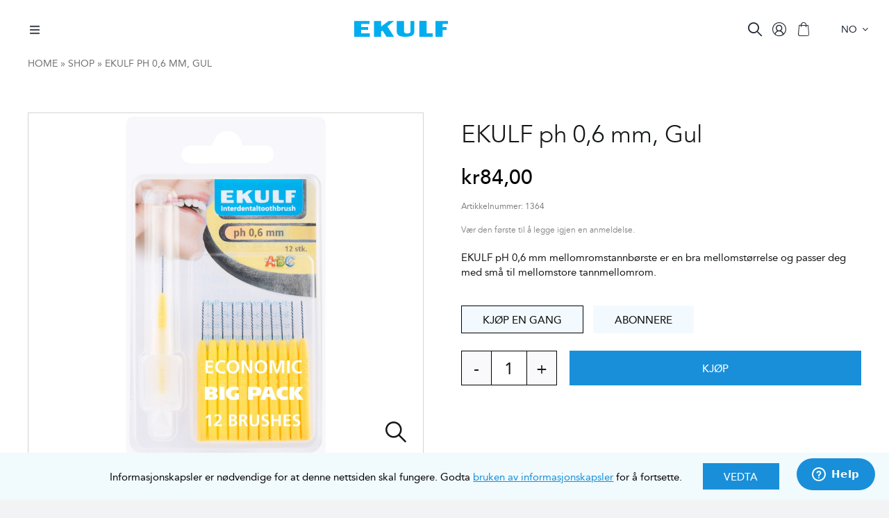

--- FILE ---
content_type: text/html; charset=UTF-8
request_url: https://ekulf.no/produkt/ekulf-ph-06-mm-gul/
body_size: 51966
content:
<!DOCTYPE html>
<html class="avada-html-layout-wide avada-html-header-position-top avada-is-100-percent-template" lang="nb-NO" prefix="og: http://ogp.me/ns# fb: http://ogp.me/ns/fb#">
<head>
	<meta http-equiv="X-UA-Compatible" content="IE=edge" />
	<meta http-equiv="Content-Type" content="text/html; charset=utf-8"/>
<script type="text/javascript">
var gform;gform||(document.addEventListener("gform_main_scripts_loaded",function(){gform.scriptsLoaded=!0}),document.addEventListener("gform/theme/scripts_loaded",function(){gform.themeScriptsLoaded=!0}),window.addEventListener("DOMContentLoaded",function(){gform.domLoaded=!0}),gform={domLoaded:!1,scriptsLoaded:!1,themeScriptsLoaded:!1,isFormEditor:()=>"function"==typeof InitializeEditor,callIfLoaded:function(o){return!(!gform.domLoaded||!gform.scriptsLoaded||!gform.themeScriptsLoaded&&!gform.isFormEditor()||(gform.isFormEditor()&&console.warn("The use of gform.initializeOnLoaded() is deprecated in the form editor context and will be removed in Gravity Forms 3.1."),o(),0))},initializeOnLoaded:function(o){gform.callIfLoaded(o)||(document.addEventListener("gform_main_scripts_loaded",()=>{gform.scriptsLoaded=!0,gform.callIfLoaded(o)}),document.addEventListener("gform/theme/scripts_loaded",()=>{gform.themeScriptsLoaded=!0,gform.callIfLoaded(o)}),window.addEventListener("DOMContentLoaded",()=>{gform.domLoaded=!0,gform.callIfLoaded(o)}))},hooks:{action:{},filter:{}},addAction:function(o,r,e,t){gform.addHook("action",o,r,e,t)},addFilter:function(o,r,e,t){gform.addHook("filter",o,r,e,t)},doAction:function(o){gform.doHook("action",o,arguments)},applyFilters:function(o){return gform.doHook("filter",o,arguments)},removeAction:function(o,r){gform.removeHook("action",o,r)},removeFilter:function(o,r,e){gform.removeHook("filter",o,r,e)},addHook:function(o,r,e,t,n){null==gform.hooks[o][r]&&(gform.hooks[o][r]=[]);var d=gform.hooks[o][r];null==n&&(n=r+"_"+d.length),gform.hooks[o][r].push({tag:n,callable:e,priority:t=null==t?10:t})},doHook:function(r,o,e){var t;if(e=Array.prototype.slice.call(e,1),null!=gform.hooks[r][o]&&((o=gform.hooks[r][o]).sort(function(o,r){return o.priority-r.priority}),o.forEach(function(o){"function"!=typeof(t=o.callable)&&(t=window[t]),"action"==r?t.apply(null,e):e[0]=t.apply(null,e)})),"filter"==r)return e[0]},removeHook:function(o,r,t,n){var e;null!=gform.hooks[o][r]&&(e=(e=gform.hooks[o][r]).filter(function(o,r,e){return!!(null!=n&&n!=o.tag||null!=t&&t!=o.priority)}),gform.hooks[o][r]=e)}});
</script>

	<meta name="viewport" content="width=device-width, initial-scale=1" />
	<meta name='robots' content='index, follow, max-image-preview:large, max-snippet:-1, max-video-preview:-1' />
<link rel="alternate" hreflang="da" href="https://ekulf.dk/vare/ekulf-ph-06-mm-gul/" />
<link rel="alternate" hreflang="en" href="https://ekulf.com/product/ekulf-ph-interdental-toothbrush-06-mm/" />
<link rel="alternate" hreflang="fi" href="https://ekulf.fi/tuote/ekulf-ph-hammasvaliharja-06-mm/" />
<link rel="alternate" hreflang="no" href="https://ekulf.no/produkt/ekulf-ph-06-mm-gul/" />
<link rel="alternate" hreflang="sv" href="https://ekulf.se/produkt/ekulf-ph-mellanrumstandborste-06-mm/" />
<link rel="alternate" hreflang="x-default" href="https://ekulf.se/produkt/ekulf-ph-mellanrumstandborste-06-mm/" />

<!-- Google Tag Manager by PYS -->
    <script data-cfasync="false" data-pagespeed-no-defer>
	    window.dataLayerPYS = window.dataLayerPYS || [];
	</script>
<!-- End Google Tag Manager by PYS -->
<!-- Google Tag Manager by PYS -->
<script data-cfasync="false" data-pagespeed-no-defer>
	var pys_datalayer_name = "dataLayer";
	window.dataLayer = window.dataLayer || [];</script> 
<!-- End Google Tag Manager by PYS --><script>window._wca = window._wca || [];</script>

	<!-- This site is optimized with the Yoast SEO plugin v19.14 - https://yoast.com/wordpress/plugins/seo/ -->
	<title>EKULF ph 0,6 mm, Gul - Ekulf</title>
	<link rel="canonical" href="https://ekulf.no/produkt/ekulf-ph-06-mm-gul/" />
	<meta property="og:locale" content="nb_NO" />
	<meta property="og:type" content="article" />
	<meta property="og:title" content="EKULF ph 0,6 mm, Gul - Ekulf" />
	<meta property="og:description" content="EKULF pH 0,6 mm mellomromstannbørste er en bra mellomstørrelse og passer deg med små til mellomstore tannmellomrom." />
	<meta property="og:url" content="https://ekulf.no/produkt/ekulf-ph-06-mm-gul/" />
	<meta property="og:site_name" content="Ekulf" />
	<meta property="article:modified_time" content="2024-01-11T13:04:07+00:00" />
	<meta property="og:image" content="https://ekulf.no/wp-content/uploads/2022/09/ekulf-ph-mellanrumstandborste-06-mm.jpg" />
	<meta property="og:image:width" content="750" />
	<meta property="og:image:height" content="1000" />
	<meta property="og:image:type" content="image/jpeg" />
	<meta name="twitter:card" content="summary_large_image" />
	<script type="application/ld+json" class="yoast-schema-graph">{"@context":"https://schema.org","@graph":[{"@type":"WebPage","@id":"https://ekulf.no/produkt/ekulf-ph-06-mm-gul/","url":"https://ekulf.no/produkt/ekulf-ph-06-mm-gul/","name":"EKULF ph 0,6 mm, Gul - Ekulf","isPartOf":{"@id":"https://ekulf.dk/#website"},"primaryImageOfPage":{"@id":"https://ekulf.no/produkt/ekulf-ph-06-mm-gul/#primaryimage"},"image":{"@id":"https://ekulf.no/produkt/ekulf-ph-06-mm-gul/#primaryimage"},"thumbnailUrl":"https://ekulf.no/wp-content/uploads/2022/09/ekulf-ph-mellanrumstandborste-06-mm.jpg","datePublished":"2022-11-10T10:52:36+00:00","dateModified":"2024-01-11T13:04:07+00:00","breadcrumb":{"@id":"https://ekulf.no/produkt/ekulf-ph-06-mm-gul/#breadcrumb"},"inLanguage":"nb-NO","potentialAction":[{"@type":"ReadAction","target":["https://ekulf.no/produkt/ekulf-ph-06-mm-gul/"]}]},{"@type":"ImageObject","inLanguage":"nb-NO","@id":"https://ekulf.no/produkt/ekulf-ph-06-mm-gul/#primaryimage","url":"https://ekulf.no/wp-content/uploads/2022/09/ekulf-ph-mellanrumstandborste-06-mm.jpg","contentUrl":"https://ekulf.no/wp-content/uploads/2022/09/ekulf-ph-mellanrumstandborste-06-mm.jpg","width":750,"height":1000},{"@type":"BreadcrumbList","@id":"https://ekulf.no/produkt/ekulf-ph-06-mm-gul/#breadcrumb","itemListElement":[{"@type":"ListItem","position":1,"name":"Home","item":"https://ekulf.no/"},{"@type":"ListItem","position":2,"name":"Shop","item":"https://ekulf.no/shop/"},{"@type":"ListItem","position":3,"name":"EKULF ph 0,6 mm, Gul"}]},{"@type":"WebSite","@id":"https://ekulf.dk/#website","url":"https://ekulf.dk/","name":"Ekulf","description":"","publisher":{"@id":"https://ekulf.dk/#organization"},"potentialAction":[{"@type":"SearchAction","target":{"@type":"EntryPoint","urlTemplate":"https://ekulf.dk/?s={search_term_string}"},"query-input":"required name=search_term_string"}],"inLanguage":"nb-NO"},{"@type":"Organization","@id":"https://ekulf.dk/#organization","name":"Ekulf","url":"https://ekulf.dk/","logo":{"@type":"ImageObject","inLanguage":"nb-NO","@id":"https://ekulf.dk/#/schema/logo/image/","url":"https://ekulf.se/wp-content/uploads/2022/11/cropped-favicon-ekulf-01-1.png","contentUrl":"https://ekulf.se/wp-content/uploads/2022/11/cropped-favicon-ekulf-01-1.png","width":512,"height":512,"caption":"Ekulf"},"image":{"@id":"https://ekulf.dk/#/schema/logo/image/"}}]}</script>
	<!-- / Yoast SEO plugin. -->


<link rel='dns-prefetch' href='//ekulf.se' />
<link rel='dns-prefetch' href='//stats.wp.com' />
<link rel='dns-prefetch' href='//s.w.org' />
<link rel="alternate" type="application/rss+xml" title="Ekulf &raquo; strøm" href="https://ekulf.no/feed/" />
<link rel="alternate" type="application/rss+xml" title="Ekulf &raquo; kommentarstrøm" href="https://ekulf.no/comments/feed/" />
		
		
		
				<link rel="alternate" type="application/rss+xml" title="Ekulf &raquo; EKULF ph 0,6 mm, Gul kommentarstrøm" href="https://ekulf.no/produkt/ekulf-ph-06-mm-gul/feed/" />

		<meta property="og:title" content="EKULF ph 0,6 mm, Gul"/>
		<meta property="og:type" content="article"/>
		<meta property="og:url" content="https://ekulf.no/produkt/ekulf-ph-06-mm-gul/"/>
		<meta property="og:site_name" content="Ekulf"/>
		<meta property="og:description" content="*Høy rengjøringsevne/effektivitet. 400 – 1000 små rengjørende børstestrå som anpasser seg til tannflatene som skal rengjøres.*Perfekt kontroll over flaten som skal rengjøres. *Ekstra stort håndtak for bedre grep.*Hylse for å beskytte børsten som også kan brukes til forlenging av børsten.*Fine Tynex fiber (DuPont) for beste børstekvalitet.*Rustfri metalltråd som er plastbelagt for å beskytte tennene maksimalt.*Skader"/>

									<meta property="og:image" content="https://ekulf.no/wp-content/uploads/2022/09/ekulf-ph-mellanrumstandborste-06-mm.jpg"/>
							<script type="text/javascript">
window._wpemojiSettings = {"baseUrl":"https:\/\/s.w.org\/images\/core\/emoji\/14.0.0\/72x72\/","ext":".png","svgUrl":"https:\/\/s.w.org\/images\/core\/emoji\/14.0.0\/svg\/","svgExt":".svg","source":{"concatemoji":"https:\/\/ekulf.no\/wp-includes\/js\/wp-emoji-release.min.js?ver=6.0.2"}};
/*! This file is auto-generated */
!function(e,a,t){var n,r,o,i=a.createElement("canvas"),p=i.getContext&&i.getContext("2d");function s(e,t){var a=String.fromCharCode,e=(p.clearRect(0,0,i.width,i.height),p.fillText(a.apply(this,e),0,0),i.toDataURL());return p.clearRect(0,0,i.width,i.height),p.fillText(a.apply(this,t),0,0),e===i.toDataURL()}function c(e){var t=a.createElement("script");t.src=e,t.defer=t.type="text/javascript",a.getElementsByTagName("head")[0].appendChild(t)}for(o=Array("flag","emoji"),t.supports={everything:!0,everythingExceptFlag:!0},r=0;r<o.length;r++)t.supports[o[r]]=function(e){if(!p||!p.fillText)return!1;switch(p.textBaseline="top",p.font="600 32px Arial",e){case"flag":return s([127987,65039,8205,9895,65039],[127987,65039,8203,9895,65039])?!1:!s([55356,56826,55356,56819],[55356,56826,8203,55356,56819])&&!s([55356,57332,56128,56423,56128,56418,56128,56421,56128,56430,56128,56423,56128,56447],[55356,57332,8203,56128,56423,8203,56128,56418,8203,56128,56421,8203,56128,56430,8203,56128,56423,8203,56128,56447]);case"emoji":return!s([129777,127995,8205,129778,127999],[129777,127995,8203,129778,127999])}return!1}(o[r]),t.supports.everything=t.supports.everything&&t.supports[o[r]],"flag"!==o[r]&&(t.supports.everythingExceptFlag=t.supports.everythingExceptFlag&&t.supports[o[r]]);t.supports.everythingExceptFlag=t.supports.everythingExceptFlag&&!t.supports.flag,t.DOMReady=!1,t.readyCallback=function(){t.DOMReady=!0},t.supports.everything||(n=function(){t.readyCallback()},a.addEventListener?(a.addEventListener("DOMContentLoaded",n,!1),e.addEventListener("load",n,!1)):(e.attachEvent("onload",n),a.attachEvent("onreadystatechange",function(){"complete"===a.readyState&&t.readyCallback()})),(e=t.source||{}).concatemoji?c(e.concatemoji):e.wpemoji&&e.twemoji&&(c(e.twemoji),c(e.wpemoji)))}(window,document,window._wpemojiSettings);
</script>
<style type="text/css">
img.wp-smiley,
img.emoji {
	display: inline !important;
	border: none !important;
	box-shadow: none !important;
	height: 1em !important;
	width: 1em !important;
	margin: 0 0.07em !important;
	vertical-align: -0.1em !important;
	background: none !important;
	padding: 0 !important;
}
</style>
	<link rel='stylesheet' id='wc-blocks-integration-css'  href='https://ekulf.no/wp-content/plugins/woocommerce-subscriptions/vendor/woocommerce/subscriptions-core/build/index.css?ver=4.6.0' type='text/css' media='all' />
<link rel='stylesheet' id='sbi_styles-css'  href='https://ekulf.no/wp-content/plugins/instagram-feed-pro/css/sbi-styles.min.css?ver=6.3.5' type='text/css' media='all' />
<link rel='stylesheet' id='layerslider-css'  href='https://ekulf.no/wp-content/plugins/LayerSlider/assets/static/layerslider/css/layerslider.css?ver=7.5.0' type='text/css' media='all' />
<link rel='stylesheet' id='wp-block-library-css'  href='https://ekulf.no/wp-includes/css/dist/block-library/style.min.css?ver=6.0.2' type='text/css' media='all' />
<style id='wp-block-library-inline-css' type='text/css'>
.has-text-align-justify{text-align:justify;}
</style>
<style id='wp-block-library-theme-inline-css' type='text/css'>
.wp-block-audio figcaption{color:#555;font-size:13px;text-align:center}.is-dark-theme .wp-block-audio figcaption{color:hsla(0,0%,100%,.65)}.wp-block-code{border:1px solid #ccc;border-radius:4px;font-family:Menlo,Consolas,monaco,monospace;padding:.8em 1em}.wp-block-embed figcaption{color:#555;font-size:13px;text-align:center}.is-dark-theme .wp-block-embed figcaption{color:hsla(0,0%,100%,.65)}.blocks-gallery-caption{color:#555;font-size:13px;text-align:center}.is-dark-theme .blocks-gallery-caption{color:hsla(0,0%,100%,.65)}.wp-block-image figcaption{color:#555;font-size:13px;text-align:center}.is-dark-theme .wp-block-image figcaption{color:hsla(0,0%,100%,.65)}.wp-block-pullquote{border-top:4px solid;border-bottom:4px solid;margin-bottom:1.75em;color:currentColor}.wp-block-pullquote__citation,.wp-block-pullquote cite,.wp-block-pullquote footer{color:currentColor;text-transform:uppercase;font-size:.8125em;font-style:normal}.wp-block-quote{border-left:.25em solid;margin:0 0 1.75em;padding-left:1em}.wp-block-quote cite,.wp-block-quote footer{color:currentColor;font-size:.8125em;position:relative;font-style:normal}.wp-block-quote.has-text-align-right{border-left:none;border-right:.25em solid;padding-left:0;padding-right:1em}.wp-block-quote.has-text-align-center{border:none;padding-left:0}.wp-block-quote.is-large,.wp-block-quote.is-style-large,.wp-block-quote.is-style-plain{border:none}.wp-block-search .wp-block-search__label{font-weight:700}:where(.wp-block-group.has-background){padding:1.25em 2.375em}.wp-block-separator.has-css-opacity{opacity:.4}.wp-block-separator{border:none;border-bottom:2px solid;margin-left:auto;margin-right:auto}.wp-block-separator.has-alpha-channel-opacity{opacity:1}.wp-block-separator:not(.is-style-wide):not(.is-style-dots){width:100px}.wp-block-separator.has-background:not(.is-style-dots){border-bottom:none;height:1px}.wp-block-separator.has-background:not(.is-style-wide):not(.is-style-dots){height:2px}.wp-block-table thead{border-bottom:3px solid}.wp-block-table tfoot{border-top:3px solid}.wp-block-table td,.wp-block-table th{padding:.5em;border:1px solid;word-break:normal}.wp-block-table figcaption{color:#555;font-size:13px;text-align:center}.is-dark-theme .wp-block-table figcaption{color:hsla(0,0%,100%,.65)}.wp-block-video figcaption{color:#555;font-size:13px;text-align:center}.is-dark-theme .wp-block-video figcaption{color:hsla(0,0%,100%,.65)}.wp-block-template-part.has-background{padding:1.25em 2.375em;margin-top:0;margin-bottom:0}
</style>
<link rel='stylesheet' id='mediaelement-css'  href='https://ekulf.no/wp-includes/js/mediaelement/mediaelementplayer-legacy.min.css?ver=4.2.16' type='text/css' media='all' />
<link rel='stylesheet' id='wp-mediaelement-css'  href='https://ekulf.no/wp-includes/js/mediaelement/wp-mediaelement.min.css?ver=6.0.2' type='text/css' media='all' />
<link rel='stylesheet' id='wc-blocks-vendors-style-css'  href='https://ekulf.no/wp-content/plugins/woocommerce/packages/woocommerce-blocks/build/wc-blocks-vendors-style.css?ver=8.3.2' type='text/css' media='all' />
<link rel='stylesheet' id='wc-blocks-style-css'  href='https://ekulf.no/wp-content/plugins/woocommerce/packages/woocommerce-blocks/build/wc-blocks-style.css?ver=8.3.2' type='text/css' media='all' />
<link rel='stylesheet' id='fibosearchsearch-indexcss-css'  href='https://ekulf.no/wp-content/plugins/ajax-search-for-woocommerce/build/blocks/search/index.css?ver=6.0.2' type='text/css' media='all' />
<link rel='stylesheet' id='fibosearchsearch-nav-indexcss-css'  href='https://ekulf.no/wp-content/plugins/ajax-search-for-woocommerce/build/blocks/search-nav/index.css?ver=6.0.2' type='text/css' media='all' />
<style id='global-styles-inline-css' type='text/css'>
body{--wp--preset--color--black: #000000;--wp--preset--color--cyan-bluish-gray: #abb8c3;--wp--preset--color--white: #ffffff;--wp--preset--color--pale-pink: #f78da7;--wp--preset--color--vivid-red: #cf2e2e;--wp--preset--color--luminous-vivid-orange: #ff6900;--wp--preset--color--luminous-vivid-amber: #fcb900;--wp--preset--color--light-green-cyan: #7bdcb5;--wp--preset--color--vivid-green-cyan: #00d084;--wp--preset--color--pale-cyan-blue: #8ed1fc;--wp--preset--color--vivid-cyan-blue: #0693e3;--wp--preset--color--vivid-purple: #9b51e0;--wp--preset--gradient--vivid-cyan-blue-to-vivid-purple: linear-gradient(135deg,rgba(6,147,227,1) 0%,rgb(155,81,224) 100%);--wp--preset--gradient--light-green-cyan-to-vivid-green-cyan: linear-gradient(135deg,rgb(122,220,180) 0%,rgb(0,208,130) 100%);--wp--preset--gradient--luminous-vivid-amber-to-luminous-vivid-orange: linear-gradient(135deg,rgba(252,185,0,1) 0%,rgba(255,105,0,1) 100%);--wp--preset--gradient--luminous-vivid-orange-to-vivid-red: linear-gradient(135deg,rgba(255,105,0,1) 0%,rgb(207,46,46) 100%);--wp--preset--gradient--very-light-gray-to-cyan-bluish-gray: linear-gradient(135deg,rgb(238,238,238) 0%,rgb(169,184,195) 100%);--wp--preset--gradient--cool-to-warm-spectrum: linear-gradient(135deg,rgb(74,234,220) 0%,rgb(151,120,209) 20%,rgb(207,42,186) 40%,rgb(238,44,130) 60%,rgb(251,105,98) 80%,rgb(254,248,76) 100%);--wp--preset--gradient--blush-light-purple: linear-gradient(135deg,rgb(255,206,236) 0%,rgb(152,150,240) 100%);--wp--preset--gradient--blush-bordeaux: linear-gradient(135deg,rgb(254,205,165) 0%,rgb(254,45,45) 50%,rgb(107,0,62) 100%);--wp--preset--gradient--luminous-dusk: linear-gradient(135deg,rgb(255,203,112) 0%,rgb(199,81,192) 50%,rgb(65,88,208) 100%);--wp--preset--gradient--pale-ocean: linear-gradient(135deg,rgb(255,245,203) 0%,rgb(182,227,212) 50%,rgb(51,167,181) 100%);--wp--preset--gradient--electric-grass: linear-gradient(135deg,rgb(202,248,128) 0%,rgb(113,206,126) 100%);--wp--preset--gradient--midnight: linear-gradient(135deg,rgb(2,3,129) 0%,rgb(40,116,252) 100%);--wp--preset--duotone--dark-grayscale: url('#wp-duotone-dark-grayscale');--wp--preset--duotone--grayscale: url('#wp-duotone-grayscale');--wp--preset--duotone--purple-yellow: url('#wp-duotone-purple-yellow');--wp--preset--duotone--blue-red: url('#wp-duotone-blue-red');--wp--preset--duotone--midnight: url('#wp-duotone-midnight');--wp--preset--duotone--magenta-yellow: url('#wp-duotone-magenta-yellow');--wp--preset--duotone--purple-green: url('#wp-duotone-purple-green');--wp--preset--duotone--blue-orange: url('#wp-duotone-blue-orange');--wp--preset--font-size--small: 11.25px;--wp--preset--font-size--medium: 20px;--wp--preset--font-size--large: 22.5px;--wp--preset--font-size--x-large: 42px;--wp--preset--font-size--normal: 15px;--wp--preset--font-size--xlarge: 30px;--wp--preset--font-size--huge: 45px;}.has-black-color{color: var(--wp--preset--color--black) !important;}.has-cyan-bluish-gray-color{color: var(--wp--preset--color--cyan-bluish-gray) !important;}.has-white-color{color: var(--wp--preset--color--white) !important;}.has-pale-pink-color{color: var(--wp--preset--color--pale-pink) !important;}.has-vivid-red-color{color: var(--wp--preset--color--vivid-red) !important;}.has-luminous-vivid-orange-color{color: var(--wp--preset--color--luminous-vivid-orange) !important;}.has-luminous-vivid-amber-color{color: var(--wp--preset--color--luminous-vivid-amber) !important;}.has-light-green-cyan-color{color: var(--wp--preset--color--light-green-cyan) !important;}.has-vivid-green-cyan-color{color: var(--wp--preset--color--vivid-green-cyan) !important;}.has-pale-cyan-blue-color{color: var(--wp--preset--color--pale-cyan-blue) !important;}.has-vivid-cyan-blue-color{color: var(--wp--preset--color--vivid-cyan-blue) !important;}.has-vivid-purple-color{color: var(--wp--preset--color--vivid-purple) !important;}.has-black-background-color{background-color: var(--wp--preset--color--black) !important;}.has-cyan-bluish-gray-background-color{background-color: var(--wp--preset--color--cyan-bluish-gray) !important;}.has-white-background-color{background-color: var(--wp--preset--color--white) !important;}.has-pale-pink-background-color{background-color: var(--wp--preset--color--pale-pink) !important;}.has-vivid-red-background-color{background-color: var(--wp--preset--color--vivid-red) !important;}.has-luminous-vivid-orange-background-color{background-color: var(--wp--preset--color--luminous-vivid-orange) !important;}.has-luminous-vivid-amber-background-color{background-color: var(--wp--preset--color--luminous-vivid-amber) !important;}.has-light-green-cyan-background-color{background-color: var(--wp--preset--color--light-green-cyan) !important;}.has-vivid-green-cyan-background-color{background-color: var(--wp--preset--color--vivid-green-cyan) !important;}.has-pale-cyan-blue-background-color{background-color: var(--wp--preset--color--pale-cyan-blue) !important;}.has-vivid-cyan-blue-background-color{background-color: var(--wp--preset--color--vivid-cyan-blue) !important;}.has-vivid-purple-background-color{background-color: var(--wp--preset--color--vivid-purple) !important;}.has-black-border-color{border-color: var(--wp--preset--color--black) !important;}.has-cyan-bluish-gray-border-color{border-color: var(--wp--preset--color--cyan-bluish-gray) !important;}.has-white-border-color{border-color: var(--wp--preset--color--white) !important;}.has-pale-pink-border-color{border-color: var(--wp--preset--color--pale-pink) !important;}.has-vivid-red-border-color{border-color: var(--wp--preset--color--vivid-red) !important;}.has-luminous-vivid-orange-border-color{border-color: var(--wp--preset--color--luminous-vivid-orange) !important;}.has-luminous-vivid-amber-border-color{border-color: var(--wp--preset--color--luminous-vivid-amber) !important;}.has-light-green-cyan-border-color{border-color: var(--wp--preset--color--light-green-cyan) !important;}.has-vivid-green-cyan-border-color{border-color: var(--wp--preset--color--vivid-green-cyan) !important;}.has-pale-cyan-blue-border-color{border-color: var(--wp--preset--color--pale-cyan-blue) !important;}.has-vivid-cyan-blue-border-color{border-color: var(--wp--preset--color--vivid-cyan-blue) !important;}.has-vivid-purple-border-color{border-color: var(--wp--preset--color--vivid-purple) !important;}.has-vivid-cyan-blue-to-vivid-purple-gradient-background{background: var(--wp--preset--gradient--vivid-cyan-blue-to-vivid-purple) !important;}.has-light-green-cyan-to-vivid-green-cyan-gradient-background{background: var(--wp--preset--gradient--light-green-cyan-to-vivid-green-cyan) !important;}.has-luminous-vivid-amber-to-luminous-vivid-orange-gradient-background{background: var(--wp--preset--gradient--luminous-vivid-amber-to-luminous-vivid-orange) !important;}.has-luminous-vivid-orange-to-vivid-red-gradient-background{background: var(--wp--preset--gradient--luminous-vivid-orange-to-vivid-red) !important;}.has-very-light-gray-to-cyan-bluish-gray-gradient-background{background: var(--wp--preset--gradient--very-light-gray-to-cyan-bluish-gray) !important;}.has-cool-to-warm-spectrum-gradient-background{background: var(--wp--preset--gradient--cool-to-warm-spectrum) !important;}.has-blush-light-purple-gradient-background{background: var(--wp--preset--gradient--blush-light-purple) !important;}.has-blush-bordeaux-gradient-background{background: var(--wp--preset--gradient--blush-bordeaux) !important;}.has-luminous-dusk-gradient-background{background: var(--wp--preset--gradient--luminous-dusk) !important;}.has-pale-ocean-gradient-background{background: var(--wp--preset--gradient--pale-ocean) !important;}.has-electric-grass-gradient-background{background: var(--wp--preset--gradient--electric-grass) !important;}.has-midnight-gradient-background{background: var(--wp--preset--gradient--midnight) !important;}.has-small-font-size{font-size: var(--wp--preset--font-size--small) !important;}.has-medium-font-size{font-size: var(--wp--preset--font-size--medium) !important;}.has-large-font-size{font-size: var(--wp--preset--font-size--large) !important;}.has-x-large-font-size{font-size: var(--wp--preset--font-size--x-large) !important;}
</style>
<link rel='stylesheet' id='wpml-blocks-css'  href='https://ekulf.no/wp-content/plugins/sitepress-multilingual-cms/dist/css/blocks/styles.css?ver=4.6.15' type='text/css' media='all' />
<link rel='stylesheet' id='tier-pricing-table-front-css-css'  href='https://ekulf.no/wp-content/plugins/tier-pricing-table/assets/frontend/main.css?ver=4.6.0' type='text/css' media='all' />
<link rel='stylesheet' id='wcml-dropdown-0-css'  href='//ekulf.no/wp-content/plugins/woocommerce-multilingual/templates/currency-switchers/legacy-dropdown/style.css?ver=5.3.9' type='text/css' media='all' />
<link rel='stylesheet' id='photoswipe-css'  href='https://ekulf.no/wp-content/plugins/woocommerce/assets/css/photoswipe/photoswipe.min.css?ver=6.9.0' type='text/css' media='all' />
<link rel='stylesheet' id='photoswipe-default-skin-css'  href='https://ekulf.no/wp-content/plugins/woocommerce/assets/css/photoswipe/default-skin/default-skin.min.css?ver=6.9.0' type='text/css' media='all' />
<style id='woocommerce-inline-inline-css' type='text/css'>
.woocommerce form .form-row .required { visibility: visible; }
</style>
<link rel='stylesheet' id='wpml-legacy-dropdown-0-css'  href='https://ekulf.no/wp-content/plugins/sitepress-multilingual-cms/templates/language-switchers/legacy-dropdown/style.min.css?ver=1' type='text/css' media='all' />
<link rel='stylesheet' id='wpml-legacy-dropdown-click-0-css'  href='https://ekulf.no/wp-content/plugins/sitepress-multilingual-cms/templates/language-switchers/legacy-dropdown-click/style.min.css?ver=1' type='text/css' media='all' />
<link rel='stylesheet' id='wpml-menu-item-0-css'  href='https://ekulf.no/wp-content/plugins/sitepress-multilingual-cms/templates/language-switchers/menu-item/style.min.css?ver=1' type='text/css' media='all' />
<link rel='stylesheet' id='wc-bis-css-css'  href='https://ekulf.no/wp-content/plugins/woocommerce-back-in-stock-notifications/assets/css/frontend/woocommerce.css?ver=1.3.2' type='text/css' media='all' />
<link rel='stylesheet' id='metorik-css-css'  href='https://ekulf.no/wp-content/plugins/metorik-helper/assets/css/metorik.css?ver=2.0.8' type='text/css' media='all' />
<link rel='stylesheet' id='dgwt-wcas-style-css'  href='https://ekulf.no/wp-content/plugins/ajax-search-for-woocommerce/assets/css/style.min.css?ver=1.20.0' type='text/css' media='all' />
<link rel='stylesheet' id='wcsatt-css-css'  href='https://ekulf.no/wp-content/plugins/woocommerce-all-products-for-subscriptions/assets/css/frontend/woocommerce.css?ver=4.0.3' type='text/css' media='all' />
<link rel='stylesheet' id='avada-child-css-css'  href='https://ekulf.no/wp-content/themes/Avada-child/assets/css/main.css?ver=7.8.1' type='text/css' media='all' />
<link rel='stylesheet' id='style-css'  href='https://ekulf.no/wp-content/themes/Avada-child/style.css?ver=1673285694' type='text/css' media='all' />
<link rel='stylesheet' id='fusion-dynamic-css-css'  href='https://ekulf.no/wp-content/uploads/fusion-styles/7bea345d93f1a39c1b468686032f2ac2.min.css?ver=3.8.2' type='text/css' media='all' />
<link rel='stylesheet' id='jetpack_css-css'  href='https://ekulf.no/wp-content/plugins/jetpack/css/jetpack.css?ver=11.3.1' type='text/css' media='all' />
<script type="text/template" id="tmpl-variation-template">
	<div class="woocommerce-variation-description">{{{ data.variation.variation_description }}}</div>
	<div class="woocommerce-variation-price">{{{ data.variation.price_html }}}</div>
	<div class="woocommerce-variation-availability">{{{ data.variation.availability_html }}}</div>
</script>
<script type="text/template" id="tmpl-unavailable-variation-template">
	<p>Beklager, dette produktet er ikke tilgjengelig. Vennligst velg en annen kombinasjon.</p>
</script>
<script type='text/javascript' id='wpml-cookie-js-extra'>
/* <![CDATA[ */
var wpml_cookies = {"wp-wpml_current_language":{"value":"no","expires":1,"path":"\/"}};
var wpml_cookies = {"wp-wpml_current_language":{"value":"no","expires":1,"path":"\/"}};
/* ]]> */
</script>
<script type='text/javascript' src='https://ekulf.no/wp-content/plugins/sitepress-multilingual-cms/res/js/cookies/language-cookie.js?ver=4.6.15' id='wpml-cookie-js'></script>
<script type='text/javascript' src='https://ekulf.no/wp-includes/js/jquery/jquery.min.js?ver=3.6.0' id='jquery-core-js'></script>
<script type='text/javascript' src='https://ekulf.no/wp-includes/js/jquery/jquery-migrate.min.js?ver=3.3.2' id='jquery-migrate-js'></script>
<script type='text/javascript' id='layerslider-utils-js-extra'>
/* <![CDATA[ */
var LS_Meta = {"v":"7.5.0","fixGSAP":"1"};
/* ]]> */
</script>
<script type='text/javascript' src='https://ekulf.no/wp-content/plugins/LayerSlider/assets/static/layerslider/js/layerslider.utils.js?ver=7.5.0' id='layerslider-utils-js'></script>
<script type='text/javascript' src='https://ekulf.no/wp-content/plugins/LayerSlider/assets/static/layerslider/js/layerslider.kreaturamedia.jquery.js?ver=7.5.0' id='layerslider-js'></script>
<script type='text/javascript' src='https://ekulf.no/wp-content/plugins/LayerSlider/assets/static/layerslider/js/layerslider.transitions.js?ver=7.5.0' id='layerslider-transitions-js'></script>
<script type='text/javascript' src='https://ekulf.no/wp-includes/js/jquery/ui/core.min.js?ver=1.13.1' id='jquery-ui-core-js'></script>
<script type='text/javascript' src='https://ekulf.no/wp-includes/js/jquery/ui/tooltip.min.js?ver=1.13.1' id='jquery-ui-tooltip-js'></script>
<script type='text/javascript' id='tier-pricing-table-front-js-js-extra'>
/* <![CDATA[ */
var tieredPricingTable = {"product_type":"simple","load_table_nonce":"79f7ff3364","settings":{"display":"yes","position_hook":"woocommerce_before_add_to_cart_button","head_quantity_text":"Antal","head_price_text":"Pris","quantity_type":"static","display_type":"table","selected_quantity_color":"#000000","table_title":"","table_css_class":"","tooltip_size":"15","tooltip_border":"yes","show_discount_in_cart":"yes","summarize_variations":"no","tiered_price_at_catalog":"no","tiered_price_at_product_page":"no","tiered_price_at_catalog_for_variable":"no","tiered_price_at_catalog_cache_for_variable":"no","tiered_price_at_catalog_type":"range","lowest_prefix":"From","show_discount_column":"yes","clickable_table_rows":"yes","show_total_price":"no","head_discount_text":"Rabatt (%)"},"is_premium":"yes","currency_options":{"currency_symbol":"&#107;&#114;","decimal_separator":",","thousand_separator":".","decimals":2,"price_format":"%1$s%2$s","price_suffix":""}};
/* ]]> */
</script>
<script type='text/javascript' src='https://ekulf.no/wp-content/plugins/tier-pricing-table/assets/frontend/product-tier-pricing-table.js?ver=4.6.0' id='tier-pricing-table-front-js-js'></script>
<script type='text/javascript' src='https://ekulf.no/wp-content/plugins/sitepress-multilingual-cms/templates/language-switchers/legacy-dropdown/script.min.js?ver=1' id='wpml-legacy-dropdown-0-js'></script>
<script type='text/javascript' src='https://ekulf.no/wp-content/plugins/sitepress-multilingual-cms/templates/language-switchers/legacy-dropdown-click/script.min.js?ver=1' id='wpml-legacy-dropdown-click-0-js'></script>
<script defer type='text/javascript' src='https://stats.wp.com/s-202548.js' id='woocommerce-analytics-js'></script>
<script type='text/javascript' id='wpml-xdomain-data-js-extra'>
/* <![CDATA[ */
var wpml_xdomain_data = {"css_selector":"wpml-ls-item","ajax_url":"https:\/\/ekulf.no\/wp-admin\/admin-ajax.php","current_lang":"no","_nonce":"ab362154ac"};
/* ]]> */
</script>
<script type='text/javascript' src='https://ekulf.no/wp-content/plugins/sitepress-multilingual-cms/res/js/xdomain-data.js?ver=4.6.15' id='wpml-xdomain-data-js'></script>
<meta name="generator" content="Powered by LayerSlider 7.5.0 - Build Heros, Sliders, and Popups. Create Animations and Beautiful, Rich Web Content as Easy as Never Before on WordPress." />
<!-- LayerSlider updates and docs at: https://layerslider.com -->
<link rel="https://api.w.org/" href="https://ekulf.no/wp-json/" /><link rel="alternate" type="application/json" href="https://ekulf.no/wp-json/wp/v2/product/6608" /><link rel="EditURI" type="application/rsd+xml" title="RSD" href="https://ekulf.no/xmlrpc.php?rsd" />
<link rel="wlwmanifest" type="application/wlwmanifest+xml" href="https://ekulf.no/wp-includes/wlwmanifest.xml" /> 
<meta name="generator" content="WordPress 6.0.2" />
<meta name="generator" content="WooCommerce 6.9.0" />
<link rel='shortlink' href='https://ekulf.no/?p=6608' />
<link rel="alternate" type="application/json+oembed" href="https://ekulf.no/wp-json/oembed/1.0/embed?url=https%3A%2F%2Fekulf.no%2Fprodukt%2Fekulf-ph-06-mm-gul%2F" />
<link rel="alternate" type="text/xml+oembed" href="https://ekulf.no/wp-json/oembed/1.0/embed?url=https%3A%2F%2Fekulf.no%2Fprodukt%2Fekulf-ph-06-mm-gul%2F&#038;format=xml" />
<meta name="generator" content="WPML ver:4.6.15 stt:12,1,18,38,50;" />
			<style>
				.price-rules-table tbody tr {
					height: inherit;
				}

				.price-rules-table tbody td {
					padding: 15px 0 15px 10px;
				}

				.price-rules-table th {
					padding-left: 10px;
				}
			</style>
					<style>
			.dgwt-wcas-ico-magnifier,.dgwt-wcas-ico-magnifier-handler{max-width:20px}.dgwt-wcas-search-wrapp{max-width:600px}.dgwt-wcas-suggestions-wrapp *,.dgwt-wcas-details-wrapp *,.dgwt-wcas-sd,.dgwt-wcas-suggestion *{color:#000}.dgwt-wcas-suggestions-wrapp,.dgwt-wcas-details-wrapp,.dgwt-wcas-suggestion,.dgwt-wcas-datails-title,.dgwt-wcas-details-more-products{border-color:#eee!important}		</style>
			<style>
		.fusion-secondary-menu-search {
			width: 500px;
		}

		.fusion-flyout-search .dgwt-wcas-search-wrapp {
			margin-top: 21px;
		}

		.dgwt-wcas-details-wrapp .quantity {
			width: auto;
		}

		.fusion-main-menu-search .dgwt-wcas-search-wrapp {
			margin-top: calc((var(--nav_height) / 2) - (var(--nav_typography-font-size) / 2));
		}

		.fusion-header-v7 .fusion-main-menu-search .dgwt-wcas-search-wrapp {
			margin-top: 0;
		}

		.dgwt-wcas-ico-magnifier, .dgwt-wcas-ico-magnifier-handler {
			max-width: none;
			fill: var(--nav_typography-color);
			max-height: var(--nav_typography-font-size);
		}

		.dgwt-wcas-ico-magnifier:hover, .dgwt-wcas-ico-magnifier-handler:hover {
			fill: var(--menu_hover_first_color);
		}

		.dgwt-wcas-sf-wrapp .dgwt-wcas-ico-magnifier:hover {
			fill: currentColor;
			opacity: 0.7;
		}

		.fusion-is-sticky .dgwt-wcas-ico-magnifier, .fusion-is-sticky .dgwt-wcas-ico-magnifier-handler {
			fill: var(--header_sticky_menu_color);
		}

		.fusion-is-sticky .dgwt-wcas-ico-magnifier:hover, .fusion-is-sticky .dgwt-wcas-ico-magnifier-handler:hover {
			fill: var(--menu_hover_first_color);
		}

		.fusion-header-v4 .fusion-main-menu {
			overflow: visible;
		}

		.fusion-search-form {
			display: none;
		}

		html:not(.dgwt-wcas-overlay-mobile-on) .fusion-header-v4 .fusion-main-menu .dgwt-wcas-search-wrapp.dgwt-wcas-layout-icon .dgwt-wcas-search-form {
			top: 100%;
		}

		.fusion-header-v4 .fusion-main-menu .dgwt-wcas-layout-icon-open .dgwt-wcas-search-icon-arrow {
			top: calc(100% + -4px);
		}

		@media (max-width: 1100px) {
			.fusion-flyout-search .dgwt-wcas-search-wrapp {
				margin-top: 73px;
				max-width: 100%;
				padding: 0 30px 0 30px;
			}

		}

		@media (max-width: 800px) {
			.fusion-logo .dgwt-wcas-search-wrapp {
				display: none;
			}
		}
	</style>
	<style>img#wpstats{display:none}</style>
	<!-- Google tag (gtag.js) -->
        <script async src="https://www.googletagmanager.com/gtag/js?id=G-S0RBFJW7WW&l=dataLayerPYS"></script>
        <script>
        window.dataLayer = window.dataLayer || [];
        function gtag(){dataLayerPYS.push(arguments);}
        gtag("js", new Date());
        gtag("config", "G-S0RBFJW7WW");
        </script><link rel="preload" href="https://ekulf.no/wp-content/themes/Avada/includes/lib/assets/fonts/icomoon/awb-icons.woff" as="font" type="font/woff" crossorigin><link rel="preload" href="//ekulf.fi/wp-content/themes/Avada/includes/lib/assets/fonts/fontawesome/webfonts/fa-brands-400.woff2" as="font" type="font/woff2" crossorigin><link rel="preload" href="//ekulf.fi/wp-content/themes/Avada/includes/lib/assets/fonts/fontawesome/webfonts/fa-regular-400.woff2" as="font" type="font/woff2" crossorigin><link rel="preload" href="//ekulf.fi/wp-content/themes/Avada/includes/lib/assets/fonts/fontawesome/webfonts/fa-solid-900.woff2" as="font" type="font/woff2" crossorigin><link rel="preload" href="https://ekulf.fi/wp-content/uploads/fusion-icons/ekulf-v1.0-/fonts/ekulf.ttf?bciqpj" as="font" type="font/ttf" crossorigin><style type="text/css" id="css-fb-visibility">@media screen and (max-width: 640px){.fusion-no-small-visibility{display:none !important;}body .sm-text-align-center{text-align:center !important;}body .sm-text-align-left{text-align:left !important;}body .sm-text-align-right{text-align:right !important;}body .sm-flex-align-center{justify-content:center !important;}body .sm-flex-align-flex-start{justify-content:flex-start !important;}body .sm-flex-align-flex-end{justify-content:flex-end !important;}body .sm-mx-auto{margin-left:auto !important;margin-right:auto !important;}body .sm-ml-auto{margin-left:auto !important;}body .sm-mr-auto{margin-right:auto !important;}body .fusion-absolute-position-small{position:absolute;top:auto;width:100%;}.awb-sticky.awb-sticky-small{ position: sticky; top: var(--awb-sticky-offset,0); }}@media screen and (min-width: 641px) and (max-width: 1024px){.fusion-no-medium-visibility{display:none !important;}body .md-text-align-center{text-align:center !important;}body .md-text-align-left{text-align:left !important;}body .md-text-align-right{text-align:right !important;}body .md-flex-align-center{justify-content:center !important;}body .md-flex-align-flex-start{justify-content:flex-start !important;}body .md-flex-align-flex-end{justify-content:flex-end !important;}body .md-mx-auto{margin-left:auto !important;margin-right:auto !important;}body .md-ml-auto{margin-left:auto !important;}body .md-mr-auto{margin-right:auto !important;}body .fusion-absolute-position-medium{position:absolute;top:auto;width:100%;}.awb-sticky.awb-sticky-medium{ position: sticky; top: var(--awb-sticky-offset,0); }}@media screen and (min-width: 1025px){.fusion-no-large-visibility{display:none !important;}body .lg-text-align-center{text-align:center !important;}body .lg-text-align-left{text-align:left !important;}body .lg-text-align-right{text-align:right !important;}body .lg-flex-align-center{justify-content:center !important;}body .lg-flex-align-flex-start{justify-content:flex-start !important;}body .lg-flex-align-flex-end{justify-content:flex-end !important;}body .lg-mx-auto{margin-left:auto !important;margin-right:auto !important;}body .lg-ml-auto{margin-left:auto !important;}body .lg-mr-auto{margin-right:auto !important;}body .fusion-absolute-position-large{position:absolute;top:auto;width:100%;}.awb-sticky.awb-sticky-large{ position: sticky; top: var(--awb-sticky-offset,0); }}</style>	<noscript><style>.woocommerce-product-gallery{ opacity: 1 !important; }</style></noscript>
				<script  type="text/javascript">
				!function(f,b,e,v,n,t,s){if(f.fbq)return;n=f.fbq=function(){n.callMethod?
					n.callMethod.apply(n,arguments):n.queue.push(arguments)};if(!f._fbq)f._fbq=n;
					n.push=n;n.loaded=!0;n.version='2.0';n.queue=[];t=b.createElement(e);t.async=!0;
					t.src=v;s=b.getElementsByTagName(e)[0];s.parentNode.insertBefore(t,s)}(window,
					document,'script','https://connect.facebook.net/en_US/fbevents.js');
			</script>
			<!-- WooCommerce Facebook Integration Begin -->
			<script  type="text/javascript">

				fbq('init', '511004834548468', {}, {
    "agent": "woocommerce-6.9.0-3.3.0"
});

				fbq( 'track', 'PageView', {
    "source": "woocommerce",
    "version": "6.9.0",
    "pluginVersion": "3.3.0"
} );

				document.addEventListener( 'DOMContentLoaded', function() {
					// Insert placeholder for events injected when a product is added to the cart through AJAX.
					document.body.insertAdjacentHTML( 'beforeend', '<div class=\"wc-facebook-pixel-event-placeholder\"></div>' );
				}, false );

			</script>
			<!-- WooCommerce Facebook Integration End -->
			<link rel="icon" href="https://ekulf.no/wp-content/uploads/2022/11/cropped-favicon-ekulf-01-1-32x32.png" sizes="32x32" />
<link rel="icon" href="https://ekulf.no/wp-content/uploads/2022/11/cropped-favicon-ekulf-01-1-192x192.png" sizes="192x192" />
<link rel="apple-touch-icon" href="https://ekulf.no/wp-content/uploads/2022/11/cropped-favicon-ekulf-01-1-180x180.png" />
<meta name="msapplication-TileImage" content="https://ekulf.no/wp-content/uploads/2022/11/cropped-favicon-ekulf-01-1-270x270.png" />
		<script type="text/javascript">
			var doc = document.documentElement;
			doc.setAttribute( 'data-useragent', navigator.userAgent );
		</script>
		
	<!-- Start of ekulfab Zendesk Widget script -->
<script id="ze-snippet" src="https://static.zdassets.com/ekr/snippet.js?key=a4ef4fbf-0002-48b5-a93a-83f5d96b51e0"> </script>
<!-- End of ekulfab Zendesk Widget script -->

<meta name="google-site-verification" content="20YGhnC_IiSsbtyDlmv7ofQ5f5W9sCyLGLH4BPsrIdk" />

<!-- Meta Pixel Code -->
<script>
!function(f,b,e,v,n,t,s)
{if(f.fbq)return;n=f.fbq=function(){n.callMethod?
n.callMethod.apply(n,arguments):n.queue.push(arguments)};
if(!f._fbq)f._fbq=n;n.push=n;n.loaded=!0;n.version='2.0';
n.queue=[];t=b.createElement(e);t.async=!0;
t.src=v;s=b.getElementsByTagName(e)[0];
s.parentNode.insertBefore(t,s)}(window, document,'script',
'https://connect.facebook.net/en_US/fbevents.js');
fbq('init', '511004834548468');
fbq('track', 'PageView');
</script>
<noscript><img height="1" width="1" style="display:none"
src="https://www.facebook.com/tr?id=511004834548468&ev=PageView&noscript=1"
/></noscript>
<!-- End Meta Pixel Code -->

<meta name="facebook-domain-verification" content="6lezqjilgror9ptazr6f19l0vzpxwq" /></head>

<body class="product-template-default single single-product postid-6608 theme-Avada woocommerce woocommerce-page woocommerce-no-js fusion-image-hovers fusion-pagination-sizing fusion-button_type-flat fusion-button_span-no fusion-button_gradient-linear avada-image-rollover-circle-yes avada-image-rollover-no fusion-body ltr fusion-sticky-header no-tablet-sticky-header no-mobile-sticky-header no-mobile-slidingbar no-mobile-totop avada-has-rev-slider-styles fusion-disable-outline fusion-sub-menu-fade mobile-logo-pos-left layout-wide-mode avada-has-boxed-modal-shadow- layout-scroll-offset-full avada-has-zero-margin-offset-top fusion-top-header menu-text-align-center fusion-woo-product-design-classic fusion-woo-shop-page-columns-4 fusion-woo-related-columns-4 fusion-woo-archive-page-columns-4 avada-has-woo-gallery-disabled woo-sale-badge-circle woo-outofstock-badge-rectangle mobile-menu-design-classic fusion-show-pagination-text fusion-header-layout-v1 avada-responsive avada-footer-fx-none avada-menu-highlight-style-bar fusion-search-form-clean fusion-main-menu-search-dropdown fusion-avatar-circle avada-dropdown-styles avada-blog-layout-grid avada-blog-archive-layout-large avada-header-shadow-no avada-menu-icon-position-left avada-has-megamenu-shadow avada-has-mobile-menu-search avada-has-main-nav-search-icon avada-has-breadcrumb-mobile-hidden avada-has-titlebar-hide avada-header-border-color-full-transparent avada-has-pagination-width_height avada-flyout-menu-direction-fade avada-ec-views-v1" data-awb-post-id="6608">
	<svg xmlns="http://www.w3.org/2000/svg" viewBox="0 0 0 0" width="0" height="0" focusable="false" role="none" style="visibility: hidden; position: absolute; left: -9999px; overflow: hidden;" ><defs><filter id="wp-duotone-dark-grayscale"><feColorMatrix color-interpolation-filters="sRGB" type="matrix" values=" .299 .587 .114 0 0 .299 .587 .114 0 0 .299 .587 .114 0 0 .299 .587 .114 0 0 " /><feComponentTransfer color-interpolation-filters="sRGB" ><feFuncR type="table" tableValues="0 0.49803921568627" /><feFuncG type="table" tableValues="0 0.49803921568627" /><feFuncB type="table" tableValues="0 0.49803921568627" /><feFuncA type="table" tableValues="1 1" /></feComponentTransfer><feComposite in2="SourceGraphic" operator="in" /></filter></defs></svg><svg xmlns="http://www.w3.org/2000/svg" viewBox="0 0 0 0" width="0" height="0" focusable="false" role="none" style="visibility: hidden; position: absolute; left: -9999px; overflow: hidden;" ><defs><filter id="wp-duotone-grayscale"><feColorMatrix color-interpolation-filters="sRGB" type="matrix" values=" .299 .587 .114 0 0 .299 .587 .114 0 0 .299 .587 .114 0 0 .299 .587 .114 0 0 " /><feComponentTransfer color-interpolation-filters="sRGB" ><feFuncR type="table" tableValues="0 1" /><feFuncG type="table" tableValues="0 1" /><feFuncB type="table" tableValues="0 1" /><feFuncA type="table" tableValues="1 1" /></feComponentTransfer><feComposite in2="SourceGraphic" operator="in" /></filter></defs></svg><svg xmlns="http://www.w3.org/2000/svg" viewBox="0 0 0 0" width="0" height="0" focusable="false" role="none" style="visibility: hidden; position: absolute; left: -9999px; overflow: hidden;" ><defs><filter id="wp-duotone-purple-yellow"><feColorMatrix color-interpolation-filters="sRGB" type="matrix" values=" .299 .587 .114 0 0 .299 .587 .114 0 0 .299 .587 .114 0 0 .299 .587 .114 0 0 " /><feComponentTransfer color-interpolation-filters="sRGB" ><feFuncR type="table" tableValues="0.54901960784314 0.98823529411765" /><feFuncG type="table" tableValues="0 1" /><feFuncB type="table" tableValues="0.71764705882353 0.25490196078431" /><feFuncA type="table" tableValues="1 1" /></feComponentTransfer><feComposite in2="SourceGraphic" operator="in" /></filter></defs></svg><svg xmlns="http://www.w3.org/2000/svg" viewBox="0 0 0 0" width="0" height="0" focusable="false" role="none" style="visibility: hidden; position: absolute; left: -9999px; overflow: hidden;" ><defs><filter id="wp-duotone-blue-red"><feColorMatrix color-interpolation-filters="sRGB" type="matrix" values=" .299 .587 .114 0 0 .299 .587 .114 0 0 .299 .587 .114 0 0 .299 .587 .114 0 0 " /><feComponentTransfer color-interpolation-filters="sRGB" ><feFuncR type="table" tableValues="0 1" /><feFuncG type="table" tableValues="0 0.27843137254902" /><feFuncB type="table" tableValues="0.5921568627451 0.27843137254902" /><feFuncA type="table" tableValues="1 1" /></feComponentTransfer><feComposite in2="SourceGraphic" operator="in" /></filter></defs></svg><svg xmlns="http://www.w3.org/2000/svg" viewBox="0 0 0 0" width="0" height="0" focusable="false" role="none" style="visibility: hidden; position: absolute; left: -9999px; overflow: hidden;" ><defs><filter id="wp-duotone-midnight"><feColorMatrix color-interpolation-filters="sRGB" type="matrix" values=" .299 .587 .114 0 0 .299 .587 .114 0 0 .299 .587 .114 0 0 .299 .587 .114 0 0 " /><feComponentTransfer color-interpolation-filters="sRGB" ><feFuncR type="table" tableValues="0 0" /><feFuncG type="table" tableValues="0 0.64705882352941" /><feFuncB type="table" tableValues="0 1" /><feFuncA type="table" tableValues="1 1" /></feComponentTransfer><feComposite in2="SourceGraphic" operator="in" /></filter></defs></svg><svg xmlns="http://www.w3.org/2000/svg" viewBox="0 0 0 0" width="0" height="0" focusable="false" role="none" style="visibility: hidden; position: absolute; left: -9999px; overflow: hidden;" ><defs><filter id="wp-duotone-magenta-yellow"><feColorMatrix color-interpolation-filters="sRGB" type="matrix" values=" .299 .587 .114 0 0 .299 .587 .114 0 0 .299 .587 .114 0 0 .299 .587 .114 0 0 " /><feComponentTransfer color-interpolation-filters="sRGB" ><feFuncR type="table" tableValues="0.78039215686275 1" /><feFuncG type="table" tableValues="0 0.94901960784314" /><feFuncB type="table" tableValues="0.35294117647059 0.47058823529412" /><feFuncA type="table" tableValues="1 1" /></feComponentTransfer><feComposite in2="SourceGraphic" operator="in" /></filter></defs></svg><svg xmlns="http://www.w3.org/2000/svg" viewBox="0 0 0 0" width="0" height="0" focusable="false" role="none" style="visibility: hidden; position: absolute; left: -9999px; overflow: hidden;" ><defs><filter id="wp-duotone-purple-green"><feColorMatrix color-interpolation-filters="sRGB" type="matrix" values=" .299 .587 .114 0 0 .299 .587 .114 0 0 .299 .587 .114 0 0 .299 .587 .114 0 0 " /><feComponentTransfer color-interpolation-filters="sRGB" ><feFuncR type="table" tableValues="0.65098039215686 0.40392156862745" /><feFuncG type="table" tableValues="0 1" /><feFuncB type="table" tableValues="0.44705882352941 0.4" /><feFuncA type="table" tableValues="1 1" /></feComponentTransfer><feComposite in2="SourceGraphic" operator="in" /></filter></defs></svg><svg xmlns="http://www.w3.org/2000/svg" viewBox="0 0 0 0" width="0" height="0" focusable="false" role="none" style="visibility: hidden; position: absolute; left: -9999px; overflow: hidden;" ><defs><filter id="wp-duotone-blue-orange"><feColorMatrix color-interpolation-filters="sRGB" type="matrix" values=" .299 .587 .114 0 0 .299 .587 .114 0 0 .299 .587 .114 0 0 .299 .587 .114 0 0 " /><feComponentTransfer color-interpolation-filters="sRGB" ><feFuncR type="table" tableValues="0.098039215686275 1" /><feFuncG type="table" tableValues="0 0.66274509803922" /><feFuncB type="table" tableValues="0.84705882352941 0.41960784313725" /><feFuncA type="table" tableValues="1 1" /></feComponentTransfer><feComposite in2="SourceGraphic" operator="in" /></filter></defs></svg>	<a class="skip-link screen-reader-text" href="#content">Skip to content</a>

	<div id="boxed-wrapper">
		<div class="fusion-sides-frame"></div>
		<div id="wrapper" class="fusion-wrapper">
			<div id="home" style="position:relative;top:-1px;"></div>
							<div class="fusion-tb-header"><div class="fusion-fullwidth fullwidth-box fusion-builder-row-1 fusion-flex-container has-pattern-background has-mask-background hundred-percent-fullwidth non-hundred-percent-height-scrolling fusion-sticky-container" style="background-color: #ffffff;background-position: center center;background-repeat: no-repeat;border-width: 0px 0 0px 0px;border-color:var(--awb-color3);border-style:solid;" data-transition-offset="0" data-scroll-offset="0" data-sticky-small-visibility="1" data-sticky-medium-visibility="1" data-sticky-large-visibility="1" ><div class="fusion-builder-row fusion-row fusion-flex-align-items-flex-start fusion-flex-justify-content-space-between" style="width:104% !important;max-width:104% !important;margin-left: calc(-4% / 2 );margin-right: calc(-4% / 2 );"><div class="fusion-layout-column fusion_builder_column fusion-builder-column-0 fusion_builder_column_1_1 1_1 fusion-flex-column"><div class="fusion-column-wrapper fusion-flex-justify-content-space-between fusion-content-layout-row fusion-flex-align-items-center" style="background-position:left top;background-repeat:no-repeat;-webkit-background-size:cover;-moz-background-size:cover;-o-background-size:cover;background-size:cover;padding: 0px 0px 0px 0px;"><div class=" md-text-align-center sm-text-align-center"><span class=" fusion-imageframe imageframe-none imageframe-1 hover-type-none" style="max-width:135px;"><a class="fusion-no-lightbox" href="https://ekulf.no/" target="_self" aria-label="logo-blue"><img width="300" height="51" src="https://ekulf.se/wp-content/uploads/2022/09/logo-blue.svg" alt class="img-responsive wp-image-421"/></a></span></div><nav class="fusion-menu-element-wrapper direction-row mode-dropdown expand-method-hover submenu-mode-dropdown mobile-mode-collapse-to-button mobile-size-full-absolute icons-position-left dropdown-carets-no has-active-border-bottom-no has-active-border-left-no has-active-border-right-no mobile-trigger-fullwidth-off mobile-indent-on mobile-justify-left main-justify-left loading mega-menu-loading expand-right submenu-transition-fade" aria-label="Menu" data-breakpoint="1327" data-count="0" data-transition-type="fade" data-transition-time="300"><button type="button" class="avada-menu-mobile-menu-trigger no-text" onClick="fusionNavClickExpandBtn(this);" aria-expanded="false" aria-controls="menu-main-menu"><span class="inner"><span class="collapsed-nav-text"><span class="screen-reader-text">Toggle Navigation</span></span><span class="collapsed-nav-icon"><span class="collapsed-nav-icon-open fa-bars fas"></span><span class="collapsed-nav-icon-close fa-times fas"></span></span></span></button><style>.fusion-body .fusion-menu-element-wrapper[data-count="0"]{margin-top:4px;}.fusion-body .fusion-menu-element-wrapper[data-count="0"] .fusion-menu-element-list{justify-content:center;align-items:center;font-family:inherit;font-weight:400;}.fusion-body .fusion-menu-element-wrapper[data-count="0"] .fusion-menu-element-list > li{margin-left:calc(40px / 2);margin-right:calc(40px / 2);}.fusion-body .fusion-menu-element-wrapper[data-count="0"]:not(.collapse-enabled) .fusion-menu-element-list > li:not(.fusion-menu-item-button):not(.custom-menu-search-overlay):focus-within > a{color:var(--awb-color5) !important;}.fusion-body .fusion-menu-element-wrapper[data-count="0"]:not(.collapse-enabled) .fusion-menu-element-list > li:not(.fusion-menu-item-button):not(.custom-menu-search-overlay):hover > a,.fusion-body .fusion-menu-element-wrapper[data-count="0"]:not(.collapse-enabled) .fusion-menu-element-list > li:not(.fusion-menu-item-button).hover > a,.fusion-body .fusion-menu-element-wrapper[data-count="0"]:not(.collapse-enabled) .fusion-menu-element-list > li:not(.fusion-menu-item-button):not(.custom-menu-search-overlay):focus > a,.fusion-body .fusion-menu-element-wrapper[data-count="0"]:not(.collapse-enabled) .fusion-menu-element-list > li:not(.fusion-menu-item-button):not(.custom-menu-search-overlay):active > a,.fusion-body .fusion-menu-element-wrapper[data-count="0"]:not(.collapse-enabled) .fusion-menu-element-list > li:not(.fusion-menu-item-button).current-menu-item > a{color:var(--awb-color5) !important;}.fusion-body .fusion-menu-element-wrapper[data-count="0"]:not(.collapse-enabled) .fusion-menu-element-list > li:not(.fusion-menu-item-button).current-menu-ancestor:not(.awb-flyout-top-level-no-link) > a{color:var(--awb-color5) !important;}.fusion-body .fusion-menu-element-wrapper[data-count="0"]:not(.collapse-enabled) .fusion-menu-element-list > li:not(.fusion-menu-item-button).current-menu-parent:not(.awb-flyout-top-level-no-link) > a{color:var(--awb-color5) !important;}.fusion-body .fusion-menu-element-wrapper[data-count="0"]:not(.collapse-enabled) .fusion-menu-element-list > li:not(.fusion-menu-item-button).expanded > a{color:var(--awb-color5) !important;}.fusion-body .fusion-menu-element-wrapper[data-count="0"]:not(.collapse-enabled) .fusion-menu-element-list > li:not(.fusion-menu-item-button):hover > .fusion-open-nav-submenu{color:var(--awb-color5) !important;}.fusion-body .fusion-menu-element-wrapper[data-count="0"]:not(.collapse-enabled) .fusion-menu-element-list > li:not(.fusion-menu-item-button).hover > .fusion-open-nav-submenu{color:var(--awb-color5) !important;}.fusion-body .fusion-menu-element-wrapper[data-count="0"]:not(.collapse-enabled) .fusion-menu-element-list > li:not(.fusion-menu-item-button):focus > .fusion-open-nav-submenu{color:var(--awb-color5) !important;}.fusion-body .fusion-menu-element-wrapper[data-count="0"]:not(.collapse-enabled) .fusion-menu-element-list > li:not(.fusion-menu-item-button):active > .fusion-open-nav-submenu{color:var(--awb-color5) !important;}.fusion-body .fusion-menu-element-wrapper[data-count="0"]:not(.collapse-enabled) .fusion-menu-element-list > li:not(.fusion-menu-item-button):focus-within > .fusion-open-nav-submenu{color:var(--awb-color5) !important;}.fusion-body .fusion-menu-element-wrapper[data-count="0"]:not(.collapse-enabled) .fusion-menu-element-list > li:not(.fusion-menu-item-button).current-menu-item > .fusion-open-nav-submenu{color:var(--awb-color5) !important;}.fusion-body .fusion-menu-element-wrapper[data-count="0"]:not(.collapse-enabled) .fusion-menu-element-list > li:not(.fusion-menu-item-button).current-menu-ancestor > .fusion-open-nav-submenu{color:var(--awb-color5) !important;}.fusion-body .fusion-menu-element-wrapper[data-count="0"]:not(.collapse-enabled) .fusion-menu-element-list > li:not(.fusion-menu-item-button).current-menu-parent > .fusion-open-nav-submenu{color:var(--awb-color5) !important;}.fusion-body .fusion-menu-element-wrapper[data-count="0"]:not(.collapse-enabled) .fusion-menu-element-list > li:not(.fusion-menu-item-button).expanded > .fusion-open-nav-submenu{color:var(--awb-color5) !important;}.fusion-body .fusion-menu-element-wrapper[data-count="0"] .fusion-menu-cart-checkout a:before,.fusion-body .fusion-menu-element-wrapper[data-count="0"] .fusion-menu-cart-items a,.fusion-body .fusion-menu-element-wrapper[data-count="0"] ul .fusion-menu-login-box-register,.fusion-body .fusion-menu-element-wrapper[data-count="0"] ul .fusion-menu-cart-checkout a:before{color:#212934;}.fusion-body .fusion-menu-element-wrapper[data-count="0"] .fusion-menu-element-list ul:not(.fusion-megamenu) > li:hover > a{color:var(--awb-color5) !important;}.fusion-body .fusion-menu-element-wrapper[data-count="0"] .fusion-menu-element-list ul:not(.fusion-megamenu) > li.hover > a{color:var(--awb-color5) !important;}.fusion-body .fusion-menu-element-wrapper[data-count="0"] .fusion-menu-element-list ul:not(.fusion-megamenu) > li:focus > a{color:var(--awb-color5) !important;}.fusion-body .fusion-menu-element-wrapper[data-count="0"] .fusion-menu-element-list ul:not(.fusion-megamenu) > li:focus-within > a{color:var(--awb-color5) !important;}.fusion-body .fusion-menu-element-wrapper[data-count="0"] .fusion-menu-element-list ul:not(.fusion-megamenu) > li:not(.fusion-menu-item-button):hover > a{color:var(--awb-color5) !important;}.fusion-body .fusion-menu-element-wrapper[data-count="0"] .fusion-menu-element-list ul:not(.fusion-megamenu) > li.hover:not(.fusion-menu-item-button) > a{color:var(--awb-color5) !important;}.fusion-body .fusion-menu-element-wrapper[data-count="0"] .fusion-menu-element-list ul:not(.fusion-megamenu) > li:not(.fusion-menu-item-button):focus > a{color:var(--awb-color5) !important;}.fusion-body .fusion-menu-element-wrapper[data-count="0"] .fusion-menu-element-list ul:not(.fusion-megamenu) > li:not(.fusion-menu-item-button):focus-within > a{color:var(--awb-color5) !important;}.fusion-body .fusion-menu-element-wrapper[data-count="0"] .fusion-menu-element-list ul:not(.fusion-megamenu) > li.expanded > a{color:var(--awb-color5) !important;}.fusion-body .fusion-menu-element-wrapper[data-count="0"] .fusion-menu-element-list ul:not(.fusion-megamenu) > li:not(.fusion-menu-item-button).current-menu-item > a{color:var(--awb-color5) !important;}.fusion-body .fusion-menu-element-wrapper[data-count="0"] .fusion-menu-element-list ul:not(.fusion-megamenu) > li:not(.fusion-menu-item-button).current-menu-ancestor > a{color:var(--awb-color5) !important;}.fusion-body .fusion-menu-element-wrapper[data-count="0"] .fusion-menu-element-list ul:not(.fusion-megamenu) > li:not(.fusion-menu-item-button).current-menu-parent > a{color:var(--awb-color5) !important;}.fusion-body .fusion-menu-element-wrapper[data-count="0"] .fusion-menu-element-list ul:not(.fusion-megamenu) > li:hover > a .fusion-button{color:var(--awb-color5) !important;}.fusion-body .fusion-menu-element-wrapper[data-count="0"] .fusion-menu-element-list ul:not(.fusion-megamenu) > li.hover > a .fusion-button{color:var(--awb-color5) !important;}.fusion-body .fusion-menu-element-wrapper[data-count="0"] .fusion-menu-element-list ul:not(.fusion-megamenu) > li:focus > a .fusion-button{color:var(--awb-color5) !important;}.fusion-body .fusion-menu-element-wrapper[data-count="0"] .fusion-menu-element-list ul:not(.fusion-megamenu) > li:focus-within > a .fusion-button{color:var(--awb-color5) !important;}.fusion-body .fusion-menu-element-wrapper[data-count="0"] .fusion-menu-element-list ul:not(.fusion-megamenu) > li.expanded > a .fusion-button{color:var(--awb-color5) !important;}.fusion-body .fusion-menu-element-wrapper[data-count="0"] .fusion-menu-element-list ul:not(.fusion-megamenu) > li.current-menu-item > a .fusion-button{color:var(--awb-color5) !important;}.fusion-body .fusion-menu-element-wrapper[data-count="0"] .fusion-menu-element-list ul:not(.fusion-megamenu) > li.current-menu-ancestor > a .fusion-button{color:var(--awb-color5) !important;}.fusion-body .fusion-menu-element-wrapper[data-count="0"] .fusion-menu-element-list ul:not(.fusion-megamenu) > li.current-menu-parent > a .fusion-button{color:var(--awb-color5) !important;}.fusion-body .fusion-menu-element-wrapper[data-count="0"] .fusion-menu-element-list ul:not(.fusion-megamenu) > li:hover > .fusion-open-nav-submenu{color:var(--awb-color5) !important;}.fusion-body .fusion-menu-element-wrapper[data-count="0"] .fusion-menu-element-list ul:not(.fusion-megamenu) > li.hover > .fusion-open-nav-submenu{color:var(--awb-color5) !important;}.fusion-body .fusion-menu-element-wrapper[data-count="0"] .fusion-menu-element-list ul:not(.fusion-megamenu) > li:focus > .fusion-open-nav-submenu{color:var(--awb-color5) !important;}.fusion-body .fusion-menu-element-wrapper[data-count="0"] .fusion-menu-element-list ul:not(.fusion-megamenu) > li:focus-within > .fusion-open-nav-submenu{color:var(--awb-color5) !important;}.fusion-body .fusion-menu-element-wrapper[data-count="0"] .fusion-menu-element-list ul:not(.fusion-megamenu) > li.expanded > .fusion-open-nav-submenu{color:var(--awb-color5) !important;}.fusion-body .fusion-menu-element-wrapper[data-count="0"] .fusion-menu-element-list ul:not(.fusion-megamenu) > li.current-menu-item > .fusion-open-nav-submenu{color:var(--awb-color5) !important;}.fusion-body .fusion-menu-element-wrapper[data-count="0"] .fusion-menu-element-list ul:not(.fusion-megamenu) > li.current-menu-ancestor > .fusion-open-nav-submenu{color:var(--awb-color5) !important;}.fusion-body .fusion-menu-element-wrapper[data-count="0"] .fusion-menu-element-list ul:not(.fusion-megamenu) > li.current-menu-parent > .fusion-open-nav-submenu{color:var(--awb-color5) !important;}.fusion-body .fusion-menu-element-wrapper[data-count="0"] .fusion-megamenu-wrapper .fusion-megamenu-submenu > a:hover{color:var(--awb-color5) !important;}.fusion-body .fusion-menu-element-wrapper[data-count="0"] .fusion-megamenu-wrapper .fusion-megamenu-submenu > a.hover{color:var(--awb-color5) !important;}.fusion-body .fusion-menu-element-wrapper[data-count="0"] .fusion-megamenu-wrapper .fusion-megamenu-submenu > a:focus{color:var(--awb-color5) !important;}.fusion-body .fusion-menu-element-wrapper[data-count="0"] .fusion-megamenu-wrapper .fusion-megamenu-submenu > a:active{color:var(--awb-color5) !important;}.fusion-body .fusion-menu-element-wrapper[data-count="0"] .fusion-megamenu-wrapper .fusion-megamenu-submenu > a:focus-within{color:var(--awb-color5) !important;}.fusion-body .fusion-menu-element-wrapper[data-count="0"] .fusion-megamenu-wrapper .fusion-megamenu-submenu > a:hover > .fusion-open-nav-submenu{color:var(--awb-color5) !important;}.fusion-body .fusion-menu-element-wrapper[data-count="0"] .fusion-megamenu-wrapper .fusion-megamenu-submenu > a.hover > .fusion-open-nav-submenu{color:var(--awb-color5) !important;}.fusion-body .fusion-menu-element-wrapper[data-count="0"] .fusion-megamenu-wrapper .fusion-megamenu-submenu > a:focus > .fusion-open-nav-submenu{color:var(--awb-color5) !important;}.fusion-body .fusion-menu-element-wrapper[data-count="0"] .fusion-megamenu-wrapper .fusion-megamenu-submenu > a:active > .fusion-open-nav-submenu{color:var(--awb-color5) !important;}.fusion-body .fusion-menu-element-wrapper[data-count="0"] .fusion-megamenu-wrapper .fusion-megamenu-submenu > a:focus-within > .fusion-open-nav-submenu{color:var(--awb-color5) !important;}.fusion-body .fusion-menu-element-wrapper[data-count="0"].submenu-mode-dropdown li ul.fusion-megamenu li.menu-item-has-children .sub-menu li.menu-item-has-children:focus-within .fusion-open-nav-submenu{color:var(--awb-color5) !important;}.fusion-body .fusion-menu-element-wrapper[data-count="0"] li ul.fusion-megamenu li.menu-item-has-children .sub-menu li.menu-item-has-children .fusion-background-highlight:hover .fusion-open-nav-submenu{color:var(--awb-color5) !important;}.fusion-body .fusion-menu-element-wrapper[data-count="0"] li ul.fusion-megamenu li.menu-item-has-children .sub-menu li.menu-item-has-children:focus-within > .fusion-background-highlight{color:var(--awb-color5) !important;}.fusion-body .fusion-menu-element-wrapper[data-count="0"] li ul.fusion-megamenu li.menu-item-has-children .sub-menu li.menu-item-has-children .fusion-background-highlight:hover{color:var(--awb-color5) !important;}.fusion-body .fusion-menu-element-wrapper[data-count="0"] .fusion-menu-cart-checkout:hover .fusion-menu-cart-link a{color:var(--awb-color5) !important;}.fusion-body .fusion-menu-element-wrapper[data-count="0"] .fusion-menu-cart-checkout:hover .fusion-menu-cart-checkout-link a{color:var(--awb-color5) !important;}.fusion-body .fusion-menu-element-wrapper[data-count="0"] .fusion-menu-cart-checkout:hover .fusion-menu-cart-link a:before{color:var(--awb-color5) !important;}.fusion-body .fusion-menu-element-wrapper[data-count="0"] .fusion-menu-cart-checkout:hover .fusion-menu-cart-checkout-link a:before{color:var(--awb-color5) !important;}.fusion-body .fusion-menu-element-wrapper[data-count="0"] .fusion-menu-cart-checkout:focus .fusion-menu-cart-link a:before{color:var(--awb-color5) !important;}.fusion-body .fusion-menu-element-wrapper[data-count="0"] .fusion-menu-cart-checkout:focus .fusion-menu-cart-checkout-link a:before{color:var(--awb-color5) !important;}.fusion-body .fusion-menu-element-wrapper[data-count="0"] .avada-menu-login-box .avada-custom-menu-item-contents form{padding-top:30px;}.fusion-body .fusion-menu-element-wrapper[data-count="0"] .fusion-menu-element-list ul:not(.fusion-megamenu) > li:not(.fusion-menu-item-button) > a,.fusion-body .fusion-menu-element-wrapper[data-count="0"] .sub-menu .fusion-menu-cart a,.fusion-body .fusion-menu-element-wrapper[data-count="0"] .custom-menu-search-dropdown .fusion-menu-searchform-dropdown .fusion-search-form-content,.fusion-body .fusion-menu-element-wrapper[data-count="0"] .fusion-megamenu-wrapper li .fusion-megamenu-title-disabled,.fusion-body .fusion-menu-element-wrapper[data-count="0"] .fusion-megamenu-wrapper .fusion-megamenu-submenu .sub-menu a{padding-top:30px;padding-bottom:20px;}.fusion-body .fusion-menu-element-wrapper[data-count="0"] .avada-menu-login-box .avada-custom-menu-item-contents .fusion-menu-login-box-register{padding-bottom:20px;}.fusion-body .fusion-menu-element-wrapper[data-count="0"]:not(.collapse-enabled) .fusion-menu-element-list > li.menu-item:focus-within > a .fusion-megamenu-icon{color:var(--awb-color5);}.fusion-body .fusion-menu-element-wrapper[data-count="0"]:not(.collapse-enabled) .fusion-menu-element-list > li.menu-item:hover > a .fusion-megamenu-icon,.fusion-body .fusion-menu-element-wrapper[data-count="0"]:not(.collapse-enabled) .fusion-menu-element-list > li.menu-item.hover > a .fusion-megamenu-icon,.fusion-body .fusion-menu-element-wrapper[data-count="0"]:not(.collapse-enabled) .fusion-menu-element-list > li.menu-item:focus > a .fusion-megamenu-icon,.fusion-body .fusion-menu-element-wrapper[data-count="0"]:not(.collapse-enabled) .fusion-menu-element-list > li.menu-item:active > a .fusion-megamenu-icon,.fusion-body .fusion-menu-element-wrapper[data-count="0"]:not(.collapse-enabled) .fusion-menu-element-list > li.menu-item.current-menu-item > a .fusion-megamenu-icon{color:var(--awb-color5);}.fusion-body .fusion-menu-element-wrapper[data-count="0"]:not(.collapse-enabled) .fusion-menu-element-list > li.menu-item.current-menu-ancestor > a .fusion-megamenu-icon{color:var(--awb-color5);}.fusion-body .fusion-menu-element-wrapper[data-count="0"]:not(.collapse-enabled) .fusion-menu-element-list > li:not(.awb-flyout-top-level-no-link).menu-item.current-menu-parent > a .fusion-megamenu-icon{color:var(--awb-color5);}.fusion-body .fusion-menu-element-wrapper[data-count="0"]:not(.collapse-enabled) .fusion-menu-element-list > li.menu-item.expanded > a .fusion-megamenu-icon{color:var(--awb-color5);}.fusion-body .fusion-menu-element-wrapper[data-count="0"] .custom-menu-search-dropdown:hover .fusion-main-menu-icon{color:var(--awb-color5) !important;}.fusion-body .fusion-menu-element-wrapper[data-count="0"] .custom-menu-search-overlay:hover .fusion-menu-icon-search.trigger-overlay{color:var(--awb-color5) !important;}.fusion-body .fusion-menu-element-wrapper[data-count="0"] .custom-menu-search-overlay:hover ~ .fusion-overlay-search{color:var(--awb-color5) !important;}.fusion-body .fusion-menu-element-wrapper[data-count="0"].collapse-enabled ul li > a{background:#fafafa !important;font-family:inherit;font-weight:400;}.fusion-body .fusion-menu-element-wrapper[data-count="0"].collapse-enabled ul li:focus-within .sub-menu li:not(.current-menu-item):not(.current-menu-ancestor):not(.current-menu-parent):not(.expanded) a{background:#fafafa !important;}.fusion-body .fusion-menu-element-wrapper[data-count="0"].collapse-enabled ul li:hover .sub-menu li:not(.current-menu-item):not(.current-menu-ancestor):not(.current-menu-parent):not(.expanded) a,.fusion-body .fusion-menu-element-wrapper[data-count="0"].collapse-enabled ul li.hover .sub-menu li:not(.current-menu-item):not(.current-menu-ancestor):not(.current-menu-parent):not(.expanded) a,.fusion-body .fusion-menu-element-wrapper[data-count="0"].collapse-enabled ul li:focus .sub-menu li:not(.current-menu-item):not(.current-menu-ancestor):not(.current-menu-parent):not(.expanded) a,.fusion-body .fusion-menu-element-wrapper[data-count="0"].collapse-enabled ul li:active .sub-menu li:not(.current-menu-item):not(.current-menu-ancestor):not(.current-menu-parent):not(.expanded) a,.fusion-body .fusion-menu-element-wrapper[data-count="0"].collapse-enabled ul li.current-menu-item .sub-menu li:not(.current-menu-item):not(.current-menu-ancestor):not(.current-menu-parent):not(.expanded) a{background:#fafafa !important;}.fusion-body .fusion-menu-element-wrapper[data-count="0"].collapse-enabled ul li.current-menu-ancestor .sub-menu li:not(.current-menu-item):not(.current-menu-ancestor):not(.current-menu-parent):not(.expanded) a{background:#fafafa !important;}.fusion-body .fusion-menu-element-wrapper[data-count="0"].collapse-enabled ul li.current-menu-parent .sub-menu li:not(.current-menu-item):not(.current-menu-ancestor):not(.current-menu-parent):not(.expanded) a{background:#fafafa !important;}.fusion-body .fusion-menu-element-wrapper[data-count="0"].collapse-enabled ul li.expanded .sub-menu li:not(.current-menu-item):not(.current-menu-ancestor):not(.current-menu-parent):not(.expanded) a{background:#fafafa !important;}.fusion-body .fusion-menu-element-wrapper[data-count="0"].collapse-enabled ul li.custom-menu-search-inline{background:#fafafa !important;}.fusion-body .fusion-menu-element-wrapper[data-count="0"].collapse-enabled ul .fusion-menu-form-inline{background:#fafafa !important;}.fusion-body .fusion-menu-element-wrapper[data-count="0"].collapse-enabled ul li.fusion-menu-item-button{background:#fafafa !important;}.fusion-body .fusion-menu-element-wrapper[data-count="0"].collapse-enabled ul{background:#fafafa !important;}.fusion-body .fusion-menu-element-wrapper[data-count="0"].collapse-enabled .fusion-megamenu-menu .fusion-megamenu-wrapper .fusion-megamenu-holder ul li{background:#fafafa !important;}.fusion-body .fusion-menu-element-wrapper[data-count="0"].collapse-enabled ul li:focus-within > a{background:rgba(255,252,252,0.03) !important;color:var(--awb-color5) !important;}.fusion-body .fusion-menu-element-wrapper[data-count="0"].collapse-enabled ul li:hover > a,.fusion-body .fusion-menu-element-wrapper[data-count="0"].collapse-enabled ul li.hover > a,.fusion-body .fusion-menu-element-wrapper[data-count="0"].collapse-enabled ul li:focus > a,.fusion-body .fusion-menu-element-wrapper[data-count="0"].collapse-enabled ul li:active > a,.fusion-body .fusion-menu-element-wrapper[data-count="0"].collapse-enabled ul li.current-menu-item > a{background:rgba(255,252,252,0.03) !important;color:var(--awb-color5) !important;}.fusion-body .fusion-menu-element-wrapper[data-count="0"].collapse-enabled ul li.current-menu-ancestor > a{background:rgba(255,252,252,0.03) !important;color:var(--awb-color5) !important;}.fusion-body .fusion-menu-element-wrapper[data-count="0"].collapse-enabled ul li.current-menu-parent > a{background:rgba(255,252,252,0.03) !important;color:var(--awb-color5) !important;}.fusion-body .fusion-menu-element-wrapper[data-count="0"].collapse-enabled ul li.expanded > a{background:rgba(255,252,252,0.03) !important;color:var(--awb-color5) !important;}.fusion-body .fusion-menu-element-wrapper[data-count="0"].collapse-enabled ul li.fusion-menu-item-button:focus-within{background:rgba(255,252,252,0.03) !important;}.fusion-body .fusion-menu-element-wrapper[data-count="0"].collapse-enabled ul li.fusion-menu-item-button:hover,.fusion-body .fusion-menu-element-wrapper[data-count="0"].collapse-enabled ul li.fusion-menu-item-button.hover,.fusion-body .fusion-menu-element-wrapper[data-count="0"].collapse-enabled ul li.fusion-menu-item-button:focus,.fusion-body .fusion-menu-element-wrapper[data-count="0"].collapse-enabled ul li.fusion-menu-item-button:active,.fusion-body .fusion-menu-element-wrapper[data-count="0"].collapse-enabled ul li.fusion-menu-item-button.current-menu-item{background:rgba(255,252,252,0.03) !important;}.fusion-body .fusion-menu-element-wrapper[data-count="0"].collapse-enabled ul li.fusion-menu-item-button.current-menu-ancestor{background:rgba(255,252,252,0.03) !important;}.fusion-body .fusion-menu-element-wrapper[data-count="0"].collapse-enabled ul li.fusion-menu-item-button.current-menu-parent{background:rgba(255,252,252,0.03) !important;}.fusion-body .fusion-menu-element-wrapper[data-count="0"].collapse-enabled ul li.fusion-menu-item-button.expanded{background:rgba(255,252,252,0.03) !important;}.fusion-body .fusion-menu-element-wrapper[data-count="0"].collapse-enabled ul li .sub-menu li:not(.current-menu-item):not(.current-menu-ancestor):not(.current-menu-parent):not(.expanded):hover a{background:rgba(255,252,252,0.03) !important;color:var(--awb-color5) !important;}.fusion-body .fusion-menu-element-wrapper[data-count="0"].collapse-enabled ul li .sub-menu li:not(.current-menu-item):not(.current-menu-ancestor):not(.current-menu-parent):not(.expanded).hover a{background:rgba(255,252,252,0.03) !important;color:var(--awb-color5) !important;}.fusion-body .fusion-menu-element-wrapper[data-count="0"].collapse-enabled ul li .sub-menu li:not(.current-menu-item):not(.current-menu-ancestor):not(.current-menu-parent):not(.expanded):focus a{background:rgba(255,252,252,0.03) !important;color:var(--awb-color5) !important;}.fusion-body .fusion-menu-element-wrapper[data-count="0"].collapse-enabled ul li .sub-menu li:not(.current-menu-item):not(.current-menu-ancestor):not(.current-menu-parent):not(.expanded):active a{background:rgba(255,252,252,0.03) !important;color:var(--awb-color5) !important;}.fusion-body .fusion-menu-element-wrapper[data-count="0"].collapse-enabled ul li .sub-menu li:not(.current-menu-item):not(.current-menu-ancestor):not(.current-menu-parent):not(.expanded):focus-within a{background:rgba(255,252,252,0.03) !important;color:var(--awb-color5) !important;}.fusion-body .fusion-menu-element-wrapper[data-count="0"].collapse-enabled .fusion-megamenu-menu .fusion-megamenu-wrapper .fusion-megamenu-holder ul li.current-menu-item{background:rgba(255,252,252,0.03) !important;}.fusion-body .fusion-menu-element-wrapper[data-count="0"].collapse-enabled .fusion-megamenu-menu .fusion-megamenu-wrapper .fusion-megamenu-holder ul li:hover{background:rgba(255,252,252,0.03) !important;}.fusion-body .fusion-menu-element-wrapper[data-count="0"].collapse-enabled .fusion-megamenu-menu .fusion-megamenu-wrapper .fusion-megamenu-holder ul li:active{background:rgba(255,252,252,0.03) !important;}.fusion-body .fusion-menu-element-wrapper[data-count="0"].collapse-enabled .fusion-megamenu-menu .fusion-megamenu-wrapper .fusion-megamenu-holder ul li:focus{background:rgba(255,252,252,0.03) !important;}.fusion-body .fusion-menu-element-wrapper[data-count="0"].collapse-enabled .fusion-megamenu-menu .fusion-megamenu-wrapper .fusion-megamenu-holder ul li:focus-within{background:rgba(255,252,252,0.03) !important;}.fusion-body .fusion-menu-element-wrapper[data-count="0"].collapse-enabled ul li:hover > .fusion-open-nav-submenu-on-click:before{color:var(--awb-color5) !important;}.fusion-body .fusion-menu-element-wrapper[data-count="0"].collapse-enabled ul li.hover > .fusion-open-nav-submenu-on-click:before{color:var(--awb-color5) !important;}.fusion-body .fusion-menu-element-wrapper[data-count="0"].collapse-enabled ul li:focus > .fusion-open-nav-submenu-on-click:before{color:var(--awb-color5) !important;}.fusion-body .fusion-menu-element-wrapper[data-count="0"].collapse-enabled ul li:active > .fusion-open-nav-submenu-on-click:before{color:var(--awb-color5) !important;}.fusion-body .fusion-menu-element-wrapper[data-count="0"].collapse-enabled ul li:focus-within > .fusion-open-nav-submenu-on-click:before{color:var(--awb-color5) !important;}.fusion-body .fusion-menu-element-wrapper[data-count="0"].collapse-enabled ul li:hover > a .fusion-button{color:var(--awb-color5) !important;}.fusion-body .fusion-menu-element-wrapper[data-count="0"].collapse-enabled ul li.hover > a .fusion-button{color:var(--awb-color5) !important;}.fusion-body .fusion-menu-element-wrapper[data-count="0"].collapse-enabled ul li:focus > a .fusion-button{color:var(--awb-color5) !important;}.fusion-body .fusion-menu-element-wrapper[data-count="0"].collapse-enabled ul li:active > a .fusion-button{color:var(--awb-color5) !important;}.fusion-body .fusion-menu-element-wrapper[data-count="0"].collapse-enabled ul li:focus-within > a .fusion-button{color:var(--awb-color5) !important;}.fusion-body .fusion-menu-element-wrapper[data-count="0"].collapse-enabled ul li.current-menu-item > a .fusion-button{color:var(--awb-color5) !important;}.fusion-body .fusion-menu-element-wrapper[data-count="0"].collapse-enabled ul li.current-menu-ancestor > a .fusion-button{color:var(--awb-color5) !important;}.fusion-body .fusion-menu-element-wrapper[data-count="0"].collapse-enabled ul li.current-menu-parent > a .fusion-button{color:var(--awb-color5) !important;}.fusion-body .fusion-menu-element-wrapper[data-count="0"].collapse-enabled ul li.expanded > a .fusion-button{color:var(--awb-color5) !important;}.fusion-body .fusion-menu-element-wrapper[data-count="0"].collapse-enabled ul li.current-menu-item > .fusion-open-nav-submenu-on-click:before{color:var(--awb-color5) !important;}.fusion-body .fusion-menu-element-wrapper[data-count="0"].collapse-enabled ul li.current-menu-parent > .fusion-open-nav-submenu-on-click:before{color:var(--awb-color5) !important;}.fusion-body .fusion-menu-element-wrapper[data-count="0"].collapse-enabled ul li.current-menu-ancestor > .fusion-open-nav-submenu-on-click:before{color:var(--awb-color5) !important;}.fusion-body .fusion-menu-element-wrapper[data-count="0"].collapse-enabled ul.sub-menu.sub-menu li.current-menu-ancestor > .fusion-open-nav-submenu-on-click:before{color:var(--awb-color5) !important;}.fusion-body .fusion-menu-element-wrapper[data-count="0"].collapse-enabled ul.sub-menu.sub-menu li.current-menu-parent > .fusion-open-nav-submenu-on-click:before{color:var(--awb-color5) !important;}.fusion-body .fusion-menu-element-wrapper[data-count="0"].collapse-enabled ul.sub-menu.sub-menu li.expanded > .fusion-open-nav-submenu-on-click:before{color:var(--awb-color5) !important;}.fusion-body .fusion-menu-element-wrapper[data-count="0"].collapse-enabled ul.sub-menu.sub-menu li:hover > .fusion-open-nav-submenu-on-click:before{color:var(--awb-color5) !important;}.fusion-body .fusion-menu-element-wrapper[data-count="0"].collapse-enabled ul.sub-menu.sub-menu li.hover > .fusion-open-nav-submenu-on-click:before{color:var(--awb-color5) !important;}.fusion-body .fusion-menu-element-wrapper[data-count="0"].collapse-enabled ul.sub-menu.sub-menu li:focus > .fusion-open-nav-submenu-on-click:before{color:var(--awb-color5) !important;}.fusion-body .fusion-menu-element-wrapper[data-count="0"].collapse-enabled ul.sub-menu.sub-menu li:active > .fusion-open-nav-submenu-on-click:before{color:var(--awb-color5) !important;}.fusion-body .fusion-menu-element-wrapper[data-count="0"].collapse-enabled ul.sub-menu.sub-menu li:focus-within > .fusion-open-nav-submenu-on-click:before{color:var(--awb-color5) !important;}.fusion-body .fusion-menu-element-wrapper[data-count="0"].collapse-enabled ul.sub-menu.sub-menu li:hover > a{color:var(--awb-color5) !important;}.fusion-body .fusion-menu-element-wrapper[data-count="0"].collapse-enabled ul.sub-menu.sub-menu li.hover > a{color:var(--awb-color5) !important;}.fusion-body .fusion-menu-element-wrapper[data-count="0"].collapse-enabled ul.sub-menu.sub-menu li:focus > a{color:var(--awb-color5) !important;}.fusion-body .fusion-menu-element-wrapper[data-count="0"].collapse-enabled ul.sub-menu.sub-menu li:active > a{color:var(--awb-color5) !important;}.fusion-body .fusion-menu-element-wrapper[data-count="0"].collapse-enabled ul.sub-menu.sub-menu li:focus-within > a{color:var(--awb-color5) !important;}.fusion-body .fusion-menu-element-wrapper[data-count="0"].collapse-enabled ul.sub-menu.sub-menu li.current-menu-item > a{color:var(--awb-color5) !important;}.fusion-body .fusion-menu-element-wrapper[data-count="0"].collapse-enabled ul.sub-menu.sub-menu li.current-menu-ancestor > a{color:var(--awb-color5) !important;}.fusion-body .fusion-menu-element-wrapper[data-count="0"].collapse-enabled ul.sub-menu.sub-menu li.current-menu-parent > a{color:var(--awb-color5) !important;}.fusion-body .fusion-menu-element-wrapper[data-count="0"].collapse-enabled ul.sub-menu.sub-menu li.expanded > a{color:var(--awb-color5) !important;}.fusion-body .fusion-menu-element-wrapper[data-count="0"].collapse-enabled ul.sub-menu.sub-menu li:hover > a:hover{color:var(--awb-color5) !important;}.fusion-body .fusion-menu-element-wrapper[data-count="0"].collapse-enabled ul.sub-menu.sub-menu li.hover > a:hover{color:var(--awb-color5) !important;}.fusion-body .fusion-menu-element-wrapper[data-count="0"].collapse-enabled ul.sub-menu.sub-menu li:focus > a:hover{color:var(--awb-color5) !important;}.fusion-body .fusion-menu-element-wrapper[data-count="0"].collapse-enabled ul.sub-menu.sub-menu li:active > a:hover{color:var(--awb-color5) !important;}.fusion-body .fusion-menu-element-wrapper[data-count="0"].collapse-enabled ul.sub-menu.sub-menu li:focus-within > a:hover{color:var(--awb-color5) !important;}.fusion-body .fusion-menu-element-wrapper[data-count="0"].collapse-enabled ul.sub-menu.sub-menu li.current-menu-item > a:hover{color:var(--awb-color5) !important;}.fusion-body .fusion-menu-element-wrapper[data-count="0"].collapse-enabled ul.sub-menu.sub-menu li.current-menu-ancestor > a:hover{color:var(--awb-color5) !important;}.fusion-body .fusion-menu-element-wrapper[data-count="0"].collapse-enabled ul.sub-menu.sub-menu li.current-menu-parent > a:hover{color:var(--awb-color5) !important;}.fusion-body .fusion-menu-element-wrapper[data-count="0"].collapse-enabled ul.sub-menu.sub-menu li.expanded > a:hover{color:var(--awb-color5) !important;}.fusion-body .fusion-menu-element-wrapper[data-count="0"].collapse-enabled ul.sub-menu.sub-menu li.current-menu-item > .fusion-open-nav-submenu-on-click:before{color:var(--awb-color5) !important;}.fusion-body .fusion-menu-element-wrapper[data-count="0"].collapse-enabled .fusion-megamenu-menu .fusion-megamenu-wrapper .fusion-megamenu-holder ul li.current-menu-item > a{color:var(--awb-color5) !important;}.fusion-body .fusion-menu-element-wrapper[data-count="0"].collapse-enabled .fusion-megamenu-menu .fusion-megamenu-wrapper .fusion-megamenu-holder ul li:hover > a{color:var(--awb-color5) !important;}.fusion-body .fusion-menu-element-wrapper[data-count="0"].collapse-enabled .fusion-megamenu-menu .fusion-megamenu-wrapper .fusion-megamenu-holder ul li:active > a{color:var(--awb-color5) !important;}.fusion-body .fusion-menu-element-wrapper[data-count="0"].collapse-enabled .fusion-megamenu-menu .fusion-megamenu-wrapper .fusion-megamenu-holder ul li:focus > a{color:var(--awb-color5) !important;}.fusion-body .fusion-menu-element-wrapper[data-count="0"].collapse-enabled .fusion-megamenu-menu .fusion-megamenu-wrapper .fusion-megamenu-holder ul li:focus-within > a{color:var(--awb-color5) !important;}.fusion-body .fusion-menu-element-wrapper[data-count="0"].collapse-enabled .fusion-megamenu-menu .fusion-megamenu-wrapper .fusion-megamenu-holder ul li:hover .fusion-megamenu-title{color:var(--awb-color5) !important;}.fusion-body .fusion-menu-element-wrapper[data-count="0"].collapse-enabled .fusion-megamenu-menu .fusion-megamenu-wrapper .fusion-megamenu-holder ul li:hover .fusion-megamenu-title .awb-justify-title{color:var(--awb-color5) !important;}.fusion-body .fusion-menu-element-wrapper[data-count="0"].collapse-enabled .fusion-megamenu-menu .fusion-megamenu-wrapper .fusion-megamenu-holder ul li:active .fusion-megamenu-title{color:var(--awb-color5) !important;}.fusion-body .fusion-menu-element-wrapper[data-count="0"].collapse-enabled .fusion-megamenu-menu .fusion-megamenu-wrapper .fusion-megamenu-holder ul li:active .fusion-megamenu-title .awb-justify-title{color:var(--awb-color5) !important;}.fusion-body .fusion-menu-element-wrapper[data-count="0"].collapse-enabled .fusion-megamenu-menu .fusion-megamenu-wrapper .fusion-megamenu-holder ul li:focus .fusion-megamenu-title{color:var(--awb-color5) !important;}.fusion-body .fusion-menu-element-wrapper[data-count="0"].collapse-enabled .fusion-megamenu-menu .fusion-megamenu-wrapper .fusion-megamenu-holder ul li:focus .fusion-megamenu-title .awb-justify-title{color:var(--awb-color5) !important;}.fusion-body .fusion-menu-element-wrapper[data-count="0"].collapse-enabled li:not(:last-child),.fusion-body .fusion-menu-element-wrapper[data-count="0"].collapse-enabled li.menu-item:not(.expanded),.fusion-body .fusion-menu-element-wrapper[data-count="0"].collapse-enabled li.menu-item.expanded .fusion-megamenu-wrapper ul.fusion-megamenu li.menu-item-has-children .fusion-megamenu-title{border-bottom-color:rgba(0,0,0,0) !important;}.fusion-body .fusion-menu-element-wrapper[data-count="0"].collapse-enabled li.menu-item.expanded .fusion-megamenu-wrapper,.fusion-body .fusion-menu-element-wrapper[data-count="0"].collapse-enabled li.menu-item.menu-item-has-children ul.sub-menu li.menu-item-has-children.expanded>ul.sub-menu{border-top-color:rgba(0,0,0,0);}.fusion-body .fusion-menu-element-wrapper[data-count="0"] > .avada-menu-mobile-menu-trigger,.fusion-body .fusion-menu-element-wrapper[data-count="0"] .fusion-megamenu-wrapper .fusion-megamenu-holder .fusion-megamenu .fusion-megamenu-submenu .fusion-megamenu-title .awb-justify-title,.fusion-body .fusion-menu-element-wrapper[data-count="0"] .fusion-menu-element-list .sub-menu > li,.fusion-body .fusion-menu-element-wrapper[data-count="0"] .fusion-menu-element-list .sub-menu li a,.fusion-body .fusion-menu-element-wrapper[data-count="0"].collapse-enabled,.fusion-body .fusion-menu-element-wrapper[data-count="0"].collapse-enabled ul li > a .fusion-button,.fusion-body .fusion-menu-element-wrapper[data-count="0"].collapse-enabled .fusion-megamenu-wrapper .fusion-megamenu-holder .fusion-megamenu-submenu .fusion-megamenu-title,.fusion-body .fusion-menu-element-wrapper[data-count="0"].collapse-enabled .fusion-megamenu-wrapper .fusion-megamenu-holder .fusion-megamenu-submenu .fusion-megamenu-title a,.fusion-body .fusion-menu-element-wrapper[data-count="0"].collapse-enabled .fusion-megamenu-wrapper .fusion-megamenu-holder .fusion-megamenu-submenu .fusion-megamenu-title .awb-justify-title{font-family:inherit;font-weight:400;}.fusion-body .fusion-menu-element-wrapper[data-count="0"] [class*="awb-icon-"],.fusion-body .fusion-menu-element-wrapper[data-count="0"] [class^="awb-icon-"],.fusion-body .fusion-menu-element-wrapper[data-count="0"].collapse-enabled [class*="awb-icon-"],.fusion-body .fusion-menu-element-wrapper[data-count="0"].collapse-enabled [class^="awb-icon-"]{font-family:inherit !important;}</style><ul id="menu-main-menu-no" class="fusion-menu fusion-custom-menu fusion-menu-element-list"><li  id="menu-item-4820"  class="menu-item menu-item-type-taxonomy menu-item-object-product_cat current-product-ancestor menu-item-has-children menu-item-4820 fusion-megamenu-menu "  data-item-id="4820"><span class="background-default transition-fade"></span><span class="background-active transition-fade"></span><a  href="https://ekulf.no/produktkategori/mellom-tennene/" class="fusion-flex-link fusion-background-highlight fusion-has-description"><span class="menu-text">Mellom tennene<span class="fusion-menu-description">Like selvfølgelig som det er å børste på tennene er det å børste mellom tennene! Tannkjøttet mellom tennene drar seg ofte tilbake noe og etterlater et triangelformet hullrom mellom tennene og blotter selve tannroten. Her fester lett matrester seg og bakteriene får feste og gir opphav til både hull i tennene og tannløsning. Også rundt fyllingskanter og ved kanter rundt kroner og broer får bakteriene lett feste. Ved daglig bruk av disse produkter reduseres risikoen for karies, tannkjøttproblem og dårlig ånde. For å gjøre rent her behøver man mellomromstannbørster, tannråd og tannstikker. For effektiv rengjøring mellom tennene tilbyr EKULF også munndusjen PowerFlosser som fjerner plakk og bakterier mellom tennene og dypt ned i tandkjøttlommene der vanlig tanntråd ikke kommer til.</span></span><span class="fusion-open-nav-submenu"></span></a><button type="button" aria-label="Open submenu of Mellom tennene" aria-expanded="false" class="fusion-open-nav-submenu fusion-open-nav-submenu-on-click" onclick="fusionNavClickExpandSubmenuBtn(this);"></button><div class="fusion-megamenu-wrapper fusion-columns-4 columns-per-row-4 columns-4 col-span-12 fusion-megamenu-fullwidth fusion-megamenu-width-site-width"><div class="row"><div class="fusion-megamenu-holder" style="width:1200px;" data-width="1200px"><ul class="fusion-megamenu"><li  id="menu-item-4821"  class="menu-item menu-item-type-taxonomy menu-item-object-product_cat current-product-ancestor current-menu-parent current-product-parent menu-item-4821 fusion-megamenu-submenu menu-item-has-link fusion-megamenu-columns-4 col-lg-3 col-md-3 col-sm-3" ><span class="background-default transition-fade"></span><span class="background-active transition-fade"></span><div class='fusion-megamenu-title'><a class="awb-justify-title" href="https://ekulf.no/produktkategori/mellom-tennene/mellomromstannborster/">Mellomromstannbørster</a></div></li><li  id="menu-item-4822"  class="menu-item menu-item-type-taxonomy menu-item-object-product_cat menu-item-4822 fusion-megamenu-submenu menu-item-has-link fusion-megamenu-columns-4 col-lg-3 col-md-3 col-sm-3" ><span class="background-default transition-fade"></span><span class="background-active transition-fade"></span><div class='fusion-megamenu-title'><a class="awb-justify-title" href="https://ekulf.no/produktkategori/mellom-tennene/tanntrad/">Tanntråd</a></div></li><li  id="menu-item-4823"  class="menu-item menu-item-type-taxonomy menu-item-object-product_cat menu-item-4823 fusion-megamenu-submenu menu-item-has-link fusion-megamenu-columns-4 col-lg-3 col-md-3 col-sm-3" ><span class="background-default transition-fade"></span><span class="background-active transition-fade"></span><div class='fusion-megamenu-title'><a class="awb-justify-title" href="https://ekulf.no/produktkategori/mellom-tennene/tannstikker/">Tannstikker</a></div></li><li  id="menu-item-4824"  class="menu-item menu-item-type-taxonomy menu-item-object-product_cat menu-item-4824 fusion-megamenu-submenu menu-item-has-link fusion-megamenu-columns-4 col-lg-3 col-md-3 col-sm-3" ><span class="background-default transition-fade"></span><span class="background-active transition-fade"></span><div class='fusion-megamenu-title'><a class="awb-justify-title" href="https://ekulf.no/produktkategori/mellom-tennene/munndusjer/">Munndusjer</a></div></li></ul></div><div style="clear:both;"></div></div></div></li><li  id="menu-item-5123"  class="menu-item menu-item-type-taxonomy menu-item-object-product_cat menu-item-has-children menu-item-5123 fusion-megamenu-menu "  data-item-id="5123"><span class="background-default transition-fade"></span><span class="background-active transition-fade"></span><a  href="https://ekulf.no/produktkategori/borst-tennene/" class="fusion-flex-link fusion-background-highlight fusion-has-description"><span class="menu-text">Børst tennene<span class="fusion-menu-description">Man bør børste tennene minst morgen og kveld! Bruk 2-2-2 metoden: Bruk 2 cm tannkrem (gjelder for voksne), børst 2 ganger om dagen og børst i 2 minutter per gang. Om man børster ofte, holdes også belegg og misfargninger borte, da de ikke får feste. Ettersom du bruker børsten hver dag mot tenner og tannkjøttsranden, så er det viktig at denne børsting skjer så skånsomt som mulig og med bra produkter. For børsting behøver man tannbørste og tannkrem. Her finner du alt som berører munn- og tannhygiene som tannbørster, munnskyll og tannkrem.</span></span><span class="fusion-open-nav-submenu"></span></a><button type="button" aria-label="Open submenu of Børst tennene" aria-expanded="false" class="fusion-open-nav-submenu fusion-open-nav-submenu-on-click" onclick="fusionNavClickExpandSubmenuBtn(this);"></button><div class="fusion-megamenu-wrapper fusion-columns-5 columns-per-row-5 columns-5 col-span-12 fusion-megamenu-fullwidth fusion-megamenu-width-site-width"><div class="row"><div class="fusion-megamenu-holder" style="width:1200px;" data-width="1200px"><ul class="fusion-megamenu"><li  id="menu-item-4826"  class="menu-item menu-item-type-taxonomy menu-item-object-product_cat menu-item-4826 fusion-megamenu-submenu menu-item-has-link fusion-megamenu-columns-5 col-lg-2 col-md-2 col-sm-2" ><span class="background-default transition-fade"></span><span class="background-active transition-fade"></span><div class='fusion-megamenu-title'><a class="awb-justify-title" href="https://ekulf.no/produktkategori/borst-tennene/tannkrem-og-munnskyll/">Tannkrem og munnskyll</a></div></li><li  id="menu-item-4827"  class="menu-item menu-item-type-taxonomy menu-item-object-product_cat menu-item-4827 fusion-megamenu-submenu menu-item-has-link fusion-megamenu-columns-5 col-lg-2 col-md-2 col-sm-2" ><span class="background-default transition-fade"></span><span class="background-active transition-fade"></span><div class='fusion-megamenu-title'><a class="awb-justify-title" href="https://ekulf.no/produktkategori/borst-tennene/tannborster/">Tannbørster</a></div></li><li  id="menu-item-4828"  class="menu-item menu-item-type-taxonomy menu-item-object-product_cat menu-item-4828 fusion-megamenu-submenu menu-item-has-link fusion-megamenu-columns-5 col-lg-2 col-md-2 col-sm-2" ><span class="background-default transition-fade"></span><span class="background-active transition-fade"></span><div class='fusion-megamenu-title'><a class="awb-justify-title" href="https://ekulf.no/produktkategori/borst-tennene/spesialtannborster/">Spesialtannbørster</a></div></li><li  id="menu-item-4829"  class="menu-item menu-item-type-taxonomy menu-item-object-product_cat menu-item-4829 fusion-megamenu-submenu menu-item-has-link fusion-megamenu-columns-5 col-lg-2 col-md-2 col-sm-2" ><span class="background-default transition-fade"></span><span class="background-active transition-fade"></span><div class='fusion-megamenu-title'><a class="awb-justify-title" href="https://ekulf.no/produktkategori/borst-tennene/hvitere-tenner/">Hvitere tenner</a></div></li><li  id="menu-item-12236"  class="menu-item menu-item-type-taxonomy menu-item-object-product_cat menu-item-12236 fusion-megamenu-submenu menu-item-has-link fusion-megamenu-columns-5 col-lg-2 col-md-2 col-sm-2" ><span class="background-default transition-fade"></span><span class="background-active transition-fade"></span><div class='fusion-megamenu-title'><a class="awb-justify-title" href="https://ekulf.no/produktkategori/borst-tennene/elektriske-tannborster/">Elektriske tannbørster</a></div></li></ul></div><div style="clear:both;"></div></div></div></li><li  id="menu-item-4830"  class="menu-item menu-item-type-taxonomy menu-item-object-product_cat menu-item-has-children menu-item-4830 fusion-megamenu-menu "  data-item-id="4830"><span class="background-default transition-fade"></span><span class="background-active transition-fade"></span><a  href="https://ekulf.no/produktkategori/ovrig-munnpleie/" class="fusion-flex-link fusion-background-highlight fusion-has-description"><span class="menu-text">Øvrig munnpleie<span class="fusion-menu-description">Å selv kontrollere at man har gjort rent ordentlig på og mellom tennene er viktig. Ved å gjøre det med jevne mellomrom lærer man seg å være effektiv i sin rengjøring. For å se dette bruker man munnspeil. Med munnspeil kan man lettere se innsiden av tennene og flater langt bak i munnen. EKULF har også tungeskraper for rengjøring av tungen som gir frisk pust. Vår populære bittskinne EKULF NightGuard hjelper deg som presser eller gnisser tenner. For deg som behøver proteseprodukter har vi et bredt sortiment.</span></span><span class="fusion-open-nav-submenu"></span></a><button type="button" aria-label="Open submenu of Øvrig munnpleie" aria-expanded="false" class="fusion-open-nav-submenu fusion-open-nav-submenu-on-click" onclick="fusionNavClickExpandSubmenuBtn(this);"></button><div class="fusion-megamenu-wrapper fusion-columns-6 columns-per-row-6 columns-6 col-span-12 fusion-megamenu-fullwidth fusion-megamenu-width-site-width"><div class="row"><div class="fusion-megamenu-holder" style="width:1200px;" data-width="1200px"><ul class="fusion-megamenu"><li  id="menu-item-4835"  class="menu-item menu-item-type-taxonomy menu-item-object-product_cat menu-item-4835 fusion-megamenu-submenu menu-item-has-link fusion-megamenu-columns-6 col-lg-2 col-md-2 col-sm-2" ><span class="background-default transition-fade"></span><span class="background-active transition-fade"></span><div class='fusion-megamenu-title'><a class="awb-justify-title" href="https://ekulf.no/produktkategori/munntorrhet/">Munntørrhet</a></div></li><li  id="menu-item-4831"  class="menu-item menu-item-type-taxonomy menu-item-object-product_cat menu-item-4831 fusion-megamenu-submenu menu-item-has-link fusion-megamenu-columns-6 col-lg-2 col-md-2 col-sm-2" ><span class="background-default transition-fade"></span><span class="background-active transition-fade"></span><div class='fusion-megamenu-title'><a class="awb-justify-title" href="https://ekulf.no/produktkategori/ovrig-munnpleie/bittskinne/">Bittskinne</a></div></li><li  id="menu-item-4834"  class="menu-item menu-item-type-taxonomy menu-item-object-product_cat menu-item-4834 fusion-megamenu-submenu menu-item-has-link fusion-megamenu-columns-6 col-lg-2 col-md-2 col-sm-2" ><span class="background-default transition-fade"></span><span class="background-active transition-fade"></span><div class='fusion-megamenu-title'><a class="awb-justify-title" href="https://ekulf.no/produktkategori/ovrig-munnpleie/munnspeil/">Munnspeil</a></div></li><li  id="menu-item-4832"  class="menu-item menu-item-type-taxonomy menu-item-object-product_cat menu-item-4832 fusion-megamenu-submenu menu-item-has-link fusion-megamenu-columns-6 col-lg-2 col-md-2 col-sm-2" ><span class="background-default transition-fade"></span><span class="background-active transition-fade"></span><div class='fusion-megamenu-title'><a class="awb-justify-title" href="https://ekulf.no/produktkategori/ovrig-munnpleie/protese/">Protese</a></div></li><li  id="menu-item-21095"  class="menu-item menu-item-type-taxonomy menu-item-object-product_cat menu-item-21095 fusion-megamenu-submenu menu-item-has-link fusion-megamenu-columns-6 col-lg-2 col-md-2 col-sm-2" ><span class="background-default transition-fade"></span><span class="background-active transition-fade"></span><div class='fusion-megamenu-title'><a class="awb-justify-title" href="https://ekulf.no/produktkategori/ovrig-munnpleie/tannreparasjon/">Tannreparasjon</a></div></li><li  id="menu-item-4833"  class="menu-item menu-item-type-taxonomy menu-item-object-product_cat menu-item-4833 fusion-megamenu-submenu menu-item-has-link fusion-megamenu-columns-6 col-lg-2 col-md-2 col-sm-2" ><span class="background-default transition-fade"></span><span class="background-active transition-fade"></span><div class='fusion-megamenu-title'><a class="awb-justify-title" href="https://ekulf.no/produktkategori/ovrig-munnpleie/tungeskrape/">Tungeskrape</a></div></li></ul></div><div style="clear:both;"></div></div></div></li><li  id="menu-item-4837"  class="menu-item menu-item-type-taxonomy menu-item-object-product_cat menu-item-has-children menu-item-4837 fusion-megamenu-menu "  data-item-id="4837"><span class="background-default transition-fade"></span><span class="background-active transition-fade"></span><a  href="https://ekulf.no/produktkategori/ovrige-produkter-no/" class="fusion-flex-link fusion-background-highlight fusion-has-description"><span class="menu-text">Øvrige produkter<span class="fusion-menu-description">Her finner du øvrige produkter som hårbørster og toilettmappe.</span></span><span class="fusion-open-nav-submenu"></span></a><button type="button" aria-label="Open submenu of Øvrige produkter" aria-expanded="false" class="fusion-open-nav-submenu fusion-open-nav-submenu-on-click" onclick="fusionNavClickExpandSubmenuBtn(this);"></button><div class="fusion-megamenu-wrapper fusion-columns-3 columns-per-row-3 columns-3 col-span-12 fusion-megamenu-fullwidth fusion-megamenu-width-site-width"><div class="row"><div class="fusion-megamenu-holder" style="width:1200px;" data-width="1200px"><ul class="fusion-megamenu"><li  id="menu-item-4838"  class="menu-item menu-item-type-taxonomy menu-item-object-product_cat menu-item-4838 fusion-megamenu-submenu menu-item-has-link fusion-megamenu-columns-3 col-lg-4 col-md-4 col-sm-4" ><span class="background-default transition-fade"></span><span class="background-active transition-fade"></span><div class='fusion-megamenu-title'><a class="awb-justify-title" href="https://ekulf.no/produktkategori/ovrige-produkter-no/harborster-no/">Hårbørster</a></div></li><li  id="menu-item-4839"  class="menu-item menu-item-type-taxonomy menu-item-object-product_cat menu-item-4839 fusion-megamenu-submenu menu-item-has-link fusion-megamenu-columns-3 col-lg-4 col-md-4 col-sm-4" ><span class="background-default transition-fade"></span><span class="background-active transition-fade"></span><div class='fusion-megamenu-title'><a class="awb-justify-title" href="https://ekulf.no/produktkategori/ovrige-produkter-no/toalettmappe/">Toalettmappe</a></div></li><li  id="menu-item-17217"  class="menu-item menu-item-type-taxonomy menu-item-object-product_cat menu-item-17217 fusion-megamenu-submenu menu-item-has-link fusion-megamenu-columns-3 col-lg-4 col-md-4 col-sm-4" ><span class="background-default transition-fade"></span><span class="background-active transition-fade"></span><div class='fusion-megamenu-title'><a class="awb-justify-title" href="https://ekulf.no/produktkategori/ovrige-produkter-no/pakkepris-no/">Pakkepris</a></div></li></ul></div><div style="clear:both;"></div></div></div></li><li  id="menu-item-4840"  class="menu-item menu-item-type-taxonomy menu-item-object-product_cat menu-item-has-children menu-item-4840 fusion-megamenu-menu "  data-item-id="4840"><span class="background-default transition-fade"></span><span class="background-active transition-fade"></span><a  href="https://ekulf.no/produktkategori/for-bedrifter/" class="fusion-flex-link fusion-background-highlight fusion-has-description"><span class="menu-text">For bedrifter<span class="fusion-menu-description">Her finner du alt fra tannmodeller, klinikksortiment til informasjons-/instruksjonsbrosjyrer og diverse trykksaker.</span></span><span class="fusion-open-nav-submenu"></span></a><button type="button" aria-label="Open submenu of For bedrifter" aria-expanded="false" class="fusion-open-nav-submenu fusion-open-nav-submenu-on-click" onclick="fusionNavClickExpandSubmenuBtn(this);"></button><div class="fusion-megamenu-wrapper fusion-columns-5 columns-per-row-5 columns-5 col-span-12 fusion-megamenu-fullwidth fusion-megamenu-width-site-width"><div class="row"><div class="fusion-megamenu-holder" style="width:1200px;" data-width="1200px"><ul class="fusion-megamenu"><li  id="menu-item-9113"  class="menu-item menu-item-type-custom menu-item-object-custom menu-item-9113 fusion-megamenu-submenu menu-item-has-link fusion-megamenu-columns-5 col-lg-2 col-md-2 col-sm-2" ><span class="background-default transition-fade"></span><span class="background-active transition-fade"></span><div class='fusion-megamenu-title'><a class="awb-justify-title" href="https://ekulf.no/produktkategori/for-bedrifter/bulk-refill-no/">Bulk / refill</a></div></li><li  id="menu-item-4841"  class="menu-item menu-item-type-taxonomy menu-item-object-product_cat menu-item-4841 fusion-megamenu-submenu menu-item-has-link fusion-megamenu-columns-5 col-lg-2 col-md-2 col-sm-2" ><span class="background-default transition-fade"></span><span class="background-active transition-fade"></span><div class='fusion-megamenu-title'><a class="awb-justify-title" href="https://ekulf.no/produktkategori/for-bedrifter/brosjyrer-trykksaker/">Brosjyrer &amp; trykksaker</a></div></li><li  id="menu-item-4842"  class="menu-item menu-item-type-taxonomy menu-item-object-product_cat menu-item-4842 fusion-megamenu-submenu menu-item-has-link fusion-megamenu-columns-5 col-lg-2 col-md-2 col-sm-2" ><span class="background-default transition-fade"></span><span class="background-active transition-fade"></span><div class='fusion-megamenu-title'><a class="awb-justify-title" href="https://ekulf.no/produktkategori/for-bedrifter/produktstativ/">Produktstativ</a></div></li><li  id="menu-item-4843"  class="menu-item menu-item-type-taxonomy menu-item-object-product_cat menu-item-4843 fusion-megamenu-submenu menu-item-has-link fusion-megamenu-columns-5 col-lg-2 col-md-2 col-sm-2" ><span class="background-default transition-fade"></span><span class="background-active transition-fade"></span><div class='fusion-megamenu-title'><a class="awb-justify-title" href="https://ekulf.no/produktkategori/for-bedrifter/tannmodeller/">Tannmodeller</a></div></li><li  id="menu-item-5169"  class="menu-item menu-item-type-taxonomy menu-item-object-product_cat menu-item-5169 fusion-megamenu-submenu menu-item-has-link fusion-megamenu-columns-5 col-lg-2 col-md-2 col-sm-2" ><span class="background-default transition-fade"></span><span class="background-active transition-fade"></span><div class='fusion-megamenu-title'><a class="awb-justify-title" href="https://ekulf.no/produktkategori/for-bedrifter/ovrige-produkter-no-2/">Øvrige produkter</a></div></li></ul></div><div style="clear:both;"></div></div></div></li></ul></nav><nav class="fusion-menu-element-wrapper direction-row mode-dropdown expand-method-hover submenu-mode-dropdown mobile-mode-always-expanded mobile-size-full-absolute icons-position-left dropdown-carets-yes has-active-border-bottom-no has-active-border-left-no has-active-border-right-no mobile-trigger-fullwidth-off mobile-indent-on mobile-justify-left main-justify-left loading mega-menu-loading expand-right submenu-transition-fade" aria-label="Menu" data-breakpoint="0" data-count="1" data-transition-type="fade" data-transition-time="300"><button type="button" class="avada-menu-mobile-menu-trigger no-text" onClick="fusionNavClickExpandBtn(this);" aria-expanded="false" aria-controls="menu-top-menu"><span class="inner"><span class="collapsed-nav-text"><span class="screen-reader-text">Toggle Navigation</span></span><span class="collapsed-nav-icon"><span class="collapsed-nav-icon-open fa-bars fas"></span><span class="collapsed-nav-icon-close fa-times fas"></span></span></span></button><style>.fusion-body .fusion-menu-element-wrapper[data-count="1"]{margin-top:2px;}.fusion-body .fusion-menu-element-wrapper[data-count="1"] .fusion-menu-element-list{justify-content:flex-end;align-items:center;font-family:inherit;font-weight:400;min-height:80px;}.fusion-body .fusion-menu-element-wrapper[data-count="1"] [class*="awb-icon-"],.fusion-body .fusion-menu-element-wrapper[data-count="1"] [class^="awb-icon-"]{font-family:inherit !important;}.fusion-body .fusion-menu-element-wrapper[data-count="1"] .fusion-menu-element-list > li{margin-left:calc(15px / 2);margin-right:calc(15px / 2);}.fusion-body .fusion-menu-element-wrapper[data-count="1"]:not(.collapse-enabled) .fusion-menu-element-list > li:not(.fusion-menu-item-button):not(.custom-menu-search-overlay):focus-within > a{color:var(--awb-color5) !important;}.fusion-body .fusion-menu-element-wrapper[data-count="1"]:not(.collapse-enabled) .fusion-menu-element-list > li:not(.fusion-menu-item-button):not(.custom-menu-search-overlay):hover > a,.fusion-body .fusion-menu-element-wrapper[data-count="1"]:not(.collapse-enabled) .fusion-menu-element-list > li:not(.fusion-menu-item-button).hover > a,.fusion-body .fusion-menu-element-wrapper[data-count="1"]:not(.collapse-enabled) .fusion-menu-element-list > li:not(.fusion-menu-item-button):not(.custom-menu-search-overlay):focus > a,.fusion-body .fusion-menu-element-wrapper[data-count="1"]:not(.collapse-enabled) .fusion-menu-element-list > li:not(.fusion-menu-item-button):not(.custom-menu-search-overlay):active > a,.fusion-body .fusion-menu-element-wrapper[data-count="1"]:not(.collapse-enabled) .fusion-menu-element-list > li:not(.fusion-menu-item-button).current-menu-item > a{color:var(--awb-color5) !important;}.fusion-body .fusion-menu-element-wrapper[data-count="1"]:not(.collapse-enabled) .fusion-menu-element-list > li:not(.fusion-menu-item-button).current-menu-ancestor:not(.awb-flyout-top-level-no-link) > a{color:var(--awb-color5) !important;}.fusion-body .fusion-menu-element-wrapper[data-count="1"]:not(.collapse-enabled) .fusion-menu-element-list > li:not(.fusion-menu-item-button).current-menu-parent:not(.awb-flyout-top-level-no-link) > a{color:var(--awb-color5) !important;}.fusion-body .fusion-menu-element-wrapper[data-count="1"]:not(.collapse-enabled) .fusion-menu-element-list > li:not(.fusion-menu-item-button).expanded > a{color:var(--awb-color5) !important;}.fusion-body .fusion-menu-element-wrapper[data-count="1"]:not(.collapse-enabled) .fusion-menu-element-list > li:not(.fusion-menu-item-button):hover > .fusion-open-nav-submenu{color:var(--awb-color5) !important;}.fusion-body .fusion-menu-element-wrapper[data-count="1"]:not(.collapse-enabled) .fusion-menu-element-list > li:not(.fusion-menu-item-button).hover > .fusion-open-nav-submenu{color:var(--awb-color5) !important;}.fusion-body .fusion-menu-element-wrapper[data-count="1"]:not(.collapse-enabled) .fusion-menu-element-list > li:not(.fusion-menu-item-button):focus > .fusion-open-nav-submenu{color:var(--awb-color5) !important;}.fusion-body .fusion-menu-element-wrapper[data-count="1"]:not(.collapse-enabled) .fusion-menu-element-list > li:not(.fusion-menu-item-button):active > .fusion-open-nav-submenu{color:var(--awb-color5) !important;}.fusion-body .fusion-menu-element-wrapper[data-count="1"]:not(.collapse-enabled) .fusion-menu-element-list > li:not(.fusion-menu-item-button):focus-within > .fusion-open-nav-submenu{color:var(--awb-color5) !important;}.fusion-body .fusion-menu-element-wrapper[data-count="1"]:not(.collapse-enabled) .fusion-menu-element-list > li:not(.fusion-menu-item-button).current-menu-item > .fusion-open-nav-submenu{color:var(--awb-color5) !important;}.fusion-body .fusion-menu-element-wrapper[data-count="1"]:not(.collapse-enabled) .fusion-menu-element-list > li:not(.fusion-menu-item-button).current-menu-ancestor > .fusion-open-nav-submenu{color:var(--awb-color5) !important;}.fusion-body .fusion-menu-element-wrapper[data-count="1"]:not(.collapse-enabled) .fusion-menu-element-list > li:not(.fusion-menu-item-button).current-menu-parent > .fusion-open-nav-submenu{color:var(--awb-color5) !important;}.fusion-body .fusion-menu-element-wrapper[data-count="1"]:not(.collapse-enabled) .fusion-menu-element-list > li:not(.fusion-menu-item-button).expanded > .fusion-open-nav-submenu{color:var(--awb-color5) !important;}.fusion-body .fusion-menu-element-wrapper[data-count="1"] > .avada-menu-mobile-menu-trigger,.fusion-body .fusion-menu-element-wrapper[data-count="1"] .fusion-megamenu-wrapper .fusion-megamenu-holder .fusion-megamenu .fusion-megamenu-submenu .fusion-megamenu-title .awb-justify-title,.fusion-body .fusion-menu-element-wrapper[data-count="1"] .fusion-menu-element-list .sub-menu > li,.fusion-body .fusion-menu-element-wrapper[data-count="1"] .fusion-menu-element-list .sub-menu li a{font-family:inherit;font-weight:400;}.fusion-body .fusion-menu-element-wrapper[data-count="1"] .fusion-menu-cart-checkout a:before,.fusion-body .fusion-menu-element-wrapper[data-count="1"] .fusion-menu-cart-items a,.fusion-body .fusion-menu-element-wrapper[data-count="1"] ul .fusion-menu-login-box-register,.fusion-body .fusion-menu-element-wrapper[data-count="1"] ul .fusion-menu-cart-checkout a:before{color:#212934;}.fusion-body .fusion-menu-element-wrapper[data-count="1"]:not(.collapse-enabled) li.menu-item > a.fusion-menu-icon-search,.fusion-body .fusion-menu-element-wrapper[data-count="1"]:not(.collapse-enabled) li.menu-item > .fusion-megamenu-icon,.fusion-body .fusion-menu-element-wrapper[data-count="1"]:not(.collapse-enabled) li.menu-item > a > .fusion-megamenu-icon{font-size:20px;}.fusion-body .fusion-menu-element-wrapper[data-count="1"]:not(.collapse-enabled) .fusion-menu-element-list > li.menu-item:focus-within > a .fusion-megamenu-icon{color:var(--awb-color5);}.fusion-body .fusion-menu-element-wrapper[data-count="1"]:not(.collapse-enabled) .fusion-menu-element-list > li.menu-item:hover > a .fusion-megamenu-icon,.fusion-body .fusion-menu-element-wrapper[data-count="1"]:not(.collapse-enabled) .fusion-menu-element-list > li.menu-item.hover > a .fusion-megamenu-icon,.fusion-body .fusion-menu-element-wrapper[data-count="1"]:not(.collapse-enabled) .fusion-menu-element-list > li.menu-item:focus > a .fusion-megamenu-icon,.fusion-body .fusion-menu-element-wrapper[data-count="1"]:not(.collapse-enabled) .fusion-menu-element-list > li.menu-item:active > a .fusion-megamenu-icon,.fusion-body .fusion-menu-element-wrapper[data-count="1"]:not(.collapse-enabled) .fusion-menu-element-list > li.menu-item.current-menu-item > a .fusion-megamenu-icon{color:var(--awb-color5);}.fusion-body .fusion-menu-element-wrapper[data-count="1"]:not(.collapse-enabled) .fusion-menu-element-list > li.menu-item.current-menu-ancestor > a .fusion-megamenu-icon{color:var(--awb-color5);}.fusion-body .fusion-menu-element-wrapper[data-count="1"]:not(.collapse-enabled) .fusion-menu-element-list > li:not(.awb-flyout-top-level-no-link).menu-item.current-menu-parent > a .fusion-megamenu-icon{color:var(--awb-color5);}.fusion-body .fusion-menu-element-wrapper[data-count="1"]:not(.collapse-enabled) .fusion-menu-element-list > li.menu-item.expanded > a .fusion-megamenu-icon{color:var(--awb-color5);}.fusion-body .fusion-menu-element-wrapper[data-count="1"] .custom-menu-search-dropdown:hover .fusion-main-menu-icon{color:var(--awb-color5) !important;}.fusion-body .fusion-menu-element-wrapper[data-count="1"] .custom-menu-search-overlay:hover .fusion-menu-icon-search.trigger-overlay{color:var(--awb-color5) !important;}.fusion-body .fusion-menu-element-wrapper[data-count="1"] .custom-menu-search-overlay:hover ~ .fusion-overlay-search{color:var(--awb-color5) !important;}</style><ul id="menu-top-menu" class="fusion-menu fusion-custom-menu fusion-menu-element-list"><li  id="menu-item-213"  class="menu-item menu-item-type-custom menu-item-object-custom menu-item-has-children custom-menu-search custom-menu-search-dropdown menu-item-213"  data-item-id="213"><span class="background-default transition-fade"></span><span class="background-active transition-fade"></span><a class="fusion-main-menu-icon fusion-icon-only-link" href="#" aria-label="Search" data-title="Search" title="Search"><span class="fusion-megamenu-icon"><i class="glyphicon ekulf-icon-search" aria-hidden="true"></i></span></a><button type="button" aria-label="Expand Search" aria-expanded="false" class="fusion-open-nav-submenu fusion-open-nav-submenu-on-click" onclick="fusionNavClickExpandSubmenuBtn(this);"></button><ul class="sub-menu fusion-menu-searchform-dropdown"><li><div  class="dgwt-wcas-search-wrapp dgwt-wcas-is-detail-box dgwt-wcas-has-submit woocommerce dgwt-wcas-style-solaris js-dgwt-wcas-layout-classic dgwt-wcas-layout-classic js-dgwt-wcas-mobile-overlay-enabled">
		<form class="dgwt-wcas-search-form" role="search" action="https://ekulf.no/" method="get">
		<div class="dgwt-wcas-sf-wrapp">
						<label class="screen-reader-text"
			       for="dgwt-wcas-search-input-1">Products search</label>

			<input id="dgwt-wcas-search-input-1"
			       type="search"
			       class="dgwt-wcas-search-input"
			       name="s"
			       value=""
			       placeholder="Søk etter produkter..."
			       autocomplete="off"
				   			/>
			<div class="dgwt-wcas-preloader"></div>

			<div class="dgwt-wcas-voice-search"></div>

							<button type="submit"
				        aria-label="Search"
				        class="dgwt-wcas-search-submit">Search</button>
			
			<input type="hidden" name="post_type" value="product"/>
			<input type="hidden" name="dgwt_wcas" value="1"/>

							<input type="hidden" name="lang" value="no"/>
			
					</div>
	</form>
</div>
</li></ul></li><li  id="menu-item-210"  class="menu-item menu-item-type-post_type menu-item-object-page menu-item-210"  data-item-id="210"><span class="background-default transition-fade"></span><span class="background-active transition-fade"></span><a  href="https://ekulf.no/min-konto/" class="fusion-icon-only-link fusion-flex-link fusion-background-highlight"><span class="fusion-megamenu-icon"><i class="glyphicon ekulf-icon-account" aria-hidden="true"></i></span><span class="menu-text"><span class="menu-title">Min konto</span></span></a></li><li  id="menu-item-2647"  class="menu-item menu-item-type-custom menu-item-object-custom fusion-widget-cart fusion-menu-cart avada-main-menu-cart fusion-menu-cart-hide-empty-counter fusion-counter-badge menu-item-2647"  data-item-id="2647"><span class="background-default transition-fade"></span><span class="background-active transition-fade"></span><a href="https://ekulf.no/handlevogn/" class="fusion-icon-only-link fusion-flex-link fusion-background-highlight"><span class="fusion-megamenu-icon"><i class="glyphicon ekulf-icon-shopping-bag" aria-hidden="true"></i></span><span class="menu-text">WooCommerce Cart</span><span class="fusion-widget-cart-number" style="background-color:var(--awb-color5);color:var(--awb-color1);" data-digits="1" data-cart-count="0">0</span></a></li><li  id="menu-item-wpml-ls-35-no"  class="menu-item wpml-ls-slot-35 wpml-ls-item wpml-ls-item-no wpml-ls-current-language wpml-ls-menu-item menu-item-type-wpml_ls_menu_item menu-item-object-wpml_ls_menu_item menu-item-has-children menu-item-wpml-ls-35-no fusion-dropdown-menu"  data-classes="menu-item" data-item-id="wpml-ls-35-no"><span class="background-default transition-fade"></span><span class="background-active transition-fade"></span><a  title="No" href="https://ekulf.no/produkt/ekulf-ph-06-mm-gul/" class="fusion-background-highlight wpml-ls-link"><span class="menu-text"><span class="wpml-ls-native" lang="no">No</span></span><span class="fusion-open-nav-submenu"></span></a><button type="button" aria-label="Open submenu of 
&lt;span class=&quot;wpml-ls-native&quot; lang=&quot;no&quot;&gt;No&lt;/span&gt;" aria-expanded="false" class="fusion-open-nav-submenu fusion-open-nav-submenu-on-click" onclick="fusionNavClickExpandSubmenuBtn(this);"></button><ul class="sub-menu"><li  id="menu-item-wpml-ls-35-da"  class="menu-item wpml-ls-slot-35 wpml-ls-item wpml-ls-item-da wpml-ls-menu-item wpml-ls-first-item menu-item-type-wpml_ls_menu_item menu-item-object-wpml_ls_menu_item menu-item-wpml-ls-35-da fusion-dropdown-submenu"  data-classes="menu-item"><span class="background-default transition-fade"></span><span class="background-active transition-fade"></span><a  title="Da" href="https://ekulf.dk/vare/ekulf-ph-06-mm-gul/" class="fusion-background-highlight wpml-ls-link"><span><span class="wpml-ls-native" lang="da">Da</span></span></a></li><li  id="menu-item-wpml-ls-35-en"  class="menu-item wpml-ls-slot-35 wpml-ls-item wpml-ls-item-en wpml-ls-menu-item menu-item-type-wpml_ls_menu_item menu-item-object-wpml_ls_menu_item menu-item-wpml-ls-35-en fusion-dropdown-submenu"  data-classes="menu-item"><span class="background-default transition-fade"></span><span class="background-active transition-fade"></span><a  title="En" href="https://ekulf.com/product/ekulf-ph-interdental-toothbrush-06-mm/" class="fusion-background-highlight wpml-ls-link"><span><span class="wpml-ls-native" lang="en">En</span></span></a></li><li  id="menu-item-wpml-ls-35-fi"  class="menu-item wpml-ls-slot-35 wpml-ls-item wpml-ls-item-fi wpml-ls-menu-item menu-item-type-wpml_ls_menu_item menu-item-object-wpml_ls_menu_item menu-item-wpml-ls-35-fi fusion-dropdown-submenu"  data-classes="menu-item"><span class="background-default transition-fade"></span><span class="background-active transition-fade"></span><a  title="Fi" href="https://ekulf.fi/tuote/ekulf-ph-hammasvaliharja-06-mm/" class="fusion-background-highlight wpml-ls-link"><span><span class="wpml-ls-native" lang="fi">Fi</span></span></a></li><li  id="menu-item-wpml-ls-35-sv"  class="menu-item wpml-ls-slot-35 wpml-ls-item wpml-ls-item-sv wpml-ls-menu-item wpml-ls-last-item menu-item-type-wpml_ls_menu_item menu-item-object-wpml_ls_menu_item menu-item-wpml-ls-35-sv fusion-dropdown-submenu"  data-classes="menu-item"><span class="background-default transition-fade"></span><span class="background-active transition-fade"></span><a  title="Sv" href="https://ekulf.se/produkt/ekulf-ph-mellanrumstandborste-06-mm/" class="fusion-background-highlight wpml-ls-link"><span><span class="wpml-ls-native" lang="sv">Sv</span></span></a></li></ul></li></ul></nav></div><style type="text/css">.fusion-body .fusion-builder-column-0{width:100% !important;margin-top : 0px;margin-bottom : 20px;}.fusion-builder-column-0 > .fusion-column-wrapper {padding-top : 0px !important;padding-right : 0px !important;margin-right : 1.92%;padding-bottom : 0px !important;padding-left : 0px !important;margin-left : 1.92%;}@media only screen and (max-width:1024px) {.fusion-body .fusion-builder-column-0{width:100% !important;order : 0;}.fusion-builder-column-0 > .fusion-column-wrapper {margin-right : 1.92%;margin-left : 1.92%;}}@media only screen and (max-width:640px) {.fusion-body .fusion-builder-column-0{width:100% !important;order : 0;}.fusion-builder-column-0 > .fusion-column-wrapper {margin-right : 1.92%;margin-left : 1.92%;}}</style></div></div><style type="text/css">.fusion-body .fusion-flex-container.fusion-builder-row-1{ padding-top : 0px;margin-top : 0px;padding-right : 30px;padding-bottom : 0px;margin-bottom : 0px;padding-left : 22px;}@media only screen and (max-width:640px) {.fusion-body .fusion-flex-container.fusion-builder-row-1{ padding-right : 10px;padding-left : 10px;}}</style></div>
</div>		<div id="sliders-container" class="fusion-slider-visibility">
					</div>
							
			
						<main id="main" class="clearfix width-100">
				<div class="fusion-row" style="max-width:100%;">
<section id="content" style="width: 100%;">
									<div id="post-6608" class="post-6608 product type-product status-publish has-post-thumbnail product_cat-ekulf-ph-classic-no product_cat-mellomromstannborster product_cat-subscriptions-no has-subscription-plans first instock taxable shipping-taxable purchasable product-type-simple">

				<div class="post-content">
					<div class="fusion-fullwidth fullwidth-box fusion-builder-row-2 fusion-flex-container has-pattern-background has-mask-background nonhundred-percent-fullwidth non-hundred-percent-height-scrolling" style="background-color: rgba(255,255,255,0);background-position: center center;background-repeat: no-repeat;border-width: 0px 0px 0px 0px;border-color:var(--awb-color3);border-style:solid;" ><div class="fusion-builder-row fusion-row fusion-flex-align-items-flex-start" style="max-width:1248px;margin-left: calc(-4% / 2 );margin-right: calc(-4% / 2 );"><div class="fusion-layout-column fusion_builder_column fusion-builder-column-1 fusion_builder_column_1_1 1_1 fusion-flex-column"><div class="fusion-column-wrapper fusion-flex-justify-content-flex-start fusion-content-layout-column" style="background-position:left top;background-repeat:no-repeat;-webkit-background-size:cover;-moz-background-size:cover;-o-background-size:cover;background-size:cover;padding: 0px 0px 0px 0px;"><style type="text/css">.fusion-breadcrumbs.fusion-breadcrumbs-1{font-size:14px;}.fusion-breadcrumbs.fusion-breadcrumbs-1 span a:hover{color:var(--awb-color5) !important;}.fusion-breadcrumbs.fusion-breadcrumbs-1{color:#707070;}.fusion-breadcrumbs.fusion-breadcrumbs-1 a{color:#707070;}</style><div class="fusion-breadcrumbs fusion-breadcrumbs-1"><span><span><a href="https://ekulf.no/">Home</a></span> » <span><a href="https://ekulf.no/shop/">Shop</a></span> » <span class="breadcrumb_last" aria-current="page">EKULF ph 0,6 mm, Gul</span></span></div></div><style type="text/css">.fusion-body .fusion-builder-column-1{width:100% !important;margin-top : 0px;margin-bottom : 20px;}.fusion-builder-column-1 > .fusion-column-wrapper {padding-top : 0px !important;padding-right : 0px !important;margin-right : 1.92%;padding-bottom : 0px !important;padding-left : 0px !important;margin-left : 1.92%;}@media only screen and (max-width:1024px) {.fusion-body .fusion-builder-column-1{width:100% !important;order : 0;}.fusion-builder-column-1 > .fusion-column-wrapper {margin-right : 1.92%;margin-left : 1.92%;}}@media only screen and (max-width:640px) {.fusion-body .fusion-builder-column-1{width:100% !important;order : 0;}.fusion-builder-column-1 > .fusion-column-wrapper {margin-right : 1.92%;margin-left : 1.92%;}}</style></div></div><style type="text/css">.fusion-body .fusion-flex-container.fusion-builder-row-2{ padding-top : 0px;margin-top : 0px;padding-right : 30px;padding-bottom : 0px;margin-bottom : 0px;padding-left : 30px;}</style></div><div class="fusion-fullwidth fullwidth-box fusion-builder-row-3 fusion-flex-container has-pattern-background has-mask-background nonhundred-percent-fullwidth non-hundred-percent-height-scrolling" style="background-color: rgba(255,255,255,0);background-position: center center;background-repeat: no-repeat;border-width: 0px 0px 0px 0px;border-color:var(--awb-color3);border-style:solid;" ><div class="fusion-builder-row fusion-row fusion-flex-align-items-flex-start" style="max-width:1248px;margin-left: calc(-4% / 2 );margin-right: calc(-4% / 2 );"><div class="fusion-layout-column fusion_builder_column fusion-builder-column-2 fusion_builder_column_1_1 1_1 fusion-flex-column"><div class="fusion-column-wrapper fusion-flex-justify-content-flex-start fusion-content-layout-column" style="background-position:left top;background-repeat:no-repeat;-webkit-background-size:cover;-moz-background-size:cover;-o-background-size:cover;background-size:cover;padding: 0px 0px 0px 0px;"><div class="fusion-woo-notices-tb fusion-woo-notices-tb-1 alignment-text-left show-button-no"><div class="woocommerce-notices-wrapper"><style>.fusion-woo-notices-tb.fusion-woo-notices-tb-1 .woocommerce-message{border-color:var(--awb-color4);color:var(--awb-color4);}.fusion-woo-notices-tb.fusion-woo-notices-tb-1 .woocommerce-message .fusion-woo-notices-tb-icon,.fusion-woo-notices-tb.fusion-woo-notices-tb-1 .woocommerce-message .wc-forward,.fusion-woo-notices-tb.fusion-woo-notices-tb-1 .woocommerce-message .wc-forward:hover{color:var(--awb-color4);}.fusion-woo-notices-tb.fusion-woo-notices-tb-1 .woocommerce-error li{border-color:#d20000;color:#d20000;}.fusion-woo-notices-tb.fusion-woo-notices-tb-1 .woocommerce-error .fusion-woo-notices-tb-icon,.fusion-woo-notices-tb.fusion-woo-notices-tb-1 .woocommerce-error .wc-forward,.fusion-woo-notices-tb.fusion-woo-notices-tb-1 .woocommerce-error .wc-forward:hover{color:#d20000;}@media only screen and (max-device-width: 640px) { .fusion-woo-notices-tb.fusion-woo-notices-tb-1.alignment-text-left:not(.button-position-left) .woocommerce-info .fusion-woo-notices-tb-icon,.fusion-woo-notices-tb.fusion-woo-notices-tb-1.alignment-text-left:not(.button-position-left) .woocommerce-message .fusion-woo-notices-tb-icon,.fusion-woo-notices-tb.fusion-woo-notices-tb-1.alignment-text-left:not(.button-position-left) .woocommerce-error .fusion-woo-notices-tb-icon{float:left;line-height:inherit;} }</style></div></div></div><style type="text/css">.fusion-body .fusion-builder-column-2{width:100% !important;margin-top : 0px;margin-bottom : 20px;}.fusion-builder-column-2 > .fusion-column-wrapper {padding-top : 0px !important;padding-right : 0px !important;margin-right : 1.92%;padding-bottom : 0px !important;padding-left : 0px !important;margin-left : 1.92%;}@media only screen and (max-width:1024px) {.fusion-body .fusion-builder-column-2{width:100% !important;order : 0;}.fusion-builder-column-2 > .fusion-column-wrapper {margin-right : 1.92%;margin-left : 1.92%;}}@media only screen and (max-width:640px) {.fusion-body .fusion-builder-column-2{width:100% !important;order : 0;}.fusion-builder-column-2 > .fusion-column-wrapper {margin-right : 1.92%;margin-left : 1.92%;}}</style></div></div><style type="text/css">.fusion-body .fusion-flex-container.fusion-builder-row-3{ padding-top : 0px;margin-top : 0px;padding-right : 30px;padding-bottom : 0px;margin-bottom : 0px;padding-left : 30px;}</style></div><div class="fusion-fullwidth fullwidth-box fusion-builder-row-4 fusion-flex-container has-pattern-background has-mask-background nonhundred-percent-fullwidth non-hundred-percent-height-scrolling" style="background-color: rgba(255,255,255,0);background-position: center center;background-repeat: no-repeat;border-width: 0px 0px 0px 0px;border-color:var(--awb-color3);border-style:solid;" ><div class="fusion-builder-row fusion-row fusion-flex-align-items-flex-start" style="max-width:1248px;margin-left: calc(-4% / 2 );margin-right: calc(-4% / 2 );"><div class="fusion-layout-column fusion_builder_column fusion-builder-column-3 fusion_builder_column_1_2 1_2 fusion-flex-column"><div class="fusion-column-wrapper fusion-flex-justify-content-flex-start fusion-content-layout-column" style="background-position:left top;background-repeat:no-repeat;-webkit-background-size:cover;-moz-background-size:cover;-o-background-size:cover;background-size:cover;padding: 0px 0px 0px 0px;"><div class="fusion-woo-product-images fusion-woo-product-images-1" data-type="simple" data-zoom_enabled="0" data-photoswipe_enabled="0"><div class="avada-single-product-gallery-wrapper avada-product-images-element avada-product-images-thumbnails-bottom">

<div class="woocommerce-product-gallery woocommerce-product-gallery--with-images woocommerce-product-gallery--columns-4 images avada-product-gallery" data-columns="4" style="opacity: 0; transition: opacity .25s ease-in-out;">
	<figure class="woocommerce-product-gallery__wrapper">
		<div data-thumb="https://ekulf.no/wp-content/uploads/2022/09/ekulf-ph-mellanrumstandborste-06-mm.jpg" data-thumb-alt="" class="woocommerce-product-gallery__image"><a href="https://ekulf.no/wp-content/uploads/2022/09/ekulf-ph-mellanrumstandborste-06-mm.jpg"><img width="750" height="1000" src="https://ekulf.no/wp-content/uploads/2022/09/ekulf-ph-mellanrumstandborste-06-mm.jpg" class="wp-post-image" alt="" title="ekulf-ph-mellanrumstandborste-06-mm" data-caption="" data-src="https://ekulf.no/wp-content/uploads/2022/09/ekulf-ph-mellanrumstandborste-06-mm.jpg" data-large_image="https://ekulf.no/wp-content/uploads/2022/09/ekulf-ph-mellanrumstandborste-06-mm.jpg" data-large_image_width="750" data-large_image_height="1000" srcset="https://ekulf.no/wp-content/uploads/2022/09/ekulf-ph-mellanrumstandborste-06-mm-64x85.jpg 64w, https://ekulf.no/wp-content/uploads/2022/09/ekulf-ph-mellanrumstandborste-06-mm-150x200.jpg 150w, https://ekulf.no/wp-content/uploads/2022/09/ekulf-ph-mellanrumstandborste-06-mm-200x267.jpg 200w, https://ekulf.no/wp-content/uploads/2022/09/ekulf-ph-mellanrumstandborste-06-mm-225x300.jpg 225w, https://ekulf.no/wp-content/uploads/2022/09/ekulf-ph-mellanrumstandborste-06-mm-400x533.jpg 400w, https://ekulf.no/wp-content/uploads/2022/09/ekulf-ph-mellanrumstandborste-06-mm-500x667.jpg 500w, https://ekulf.no/wp-content/uploads/2022/09/ekulf-ph-mellanrumstandborste-06-mm-600x800.jpg 600w, https://ekulf.no/wp-content/uploads/2022/09/ekulf-ph-mellanrumstandborste-06-mm.jpg 750w" sizes="(max-width: 750px) 100vw, 750px" /></a><a class="avada-product-gallery-lightbox-trigger" href="https://ekulf.no/wp-content/uploads/2022/09/ekulf-ph-mellanrumstandborste-06-mm.jpg" data-rel="iLightbox[]" alt="" data-title="ekulf-ph-mellanrumstandborste-06-mm" title="ekulf-ph-mellanrumstandborste-06-mm" data-caption=""></a></div>	</figure>
</div>
</div>
<style>.fusion-body .fusion-woo-product-images-1 .woocommerce-product-gallery{max-width:570px;}</style></div></div><style type="text/css">.fusion-body .fusion-builder-column-3{width:50% !important;margin-top : 0px;margin-bottom : 20px;}.fusion-builder-column-3 > .fusion-column-wrapper {padding-top : 0px !important;padding-right : 0px !important;margin-right : 3.84%;padding-bottom : 0px !important;padding-left : 0px !important;margin-left : 3.84%;}@media only screen and (max-width:1024px) {.fusion-body .fusion-builder-column-3{width:50% !important;order : 0;}.fusion-builder-column-3 > .fusion-column-wrapper {margin-right : 3.84%;margin-left : 3.84%;}}@media only screen and (max-width:640px) {.fusion-body .fusion-builder-column-3{width:100% !important;order : 0;}.fusion-builder-column-3 > .fusion-column-wrapper {margin-right : 1.92%;margin-left : 1.92%;}}</style></div><div class="fusion-layout-column fusion_builder_column fusion-builder-column-4 fusion_builder_column_1_2 1_2 fusion-flex-column"><div class="fusion-column-wrapper fusion-flex-justify-content-flex-start fusion-content-layout-column" style="background-position:left top;background-repeat:no-repeat;-webkit-background-size:cover;-moz-background-size:cover;-o-background-size:cover;background-size:cover;padding: 0px 0px 0px 0px;"><style type="text/css">@media only screen and (max-width:1024px) {.fusion-title.fusion-title-1{margin-top:10px!important; margin-right:0px!important;margin-bottom:15px!important;margin-left:0px!important;}}@media only screen and (max-width:640px) {.fusion-title.fusion-title-1{margin-top:10px!important; margin-right:0px!important;margin-bottom:10px!important; margin-left:0px!important;}}</style><div class="fusion-title title fusion-title-1 fusion-sep-none fusion-title-text fusion-title-size-one" style="margin-top:10px;margin-right:0px;margin-bottom:15px;margin-left:0px;"><h1 class="title-heading-left" style="margin:0;">EKULF ph 0,6 mm, Gul</h1></div><div class="fusion-woo-price-tb fusion-woo-price-tb-1 sale-position-right has-border stacked has-badge badge-position-right" style="justify-content:flex-start;"><p class="price"><span class="woocommerce-Price-amount amount"><bdi><span class="woocommerce-Price-currencySymbol">&#107;&#114;</span>84,00</bdi></span><small class="wcsatt-sub-options"> <span class="wcsatt-dash">&mdash;</span> available on subscription</small></p>
<style>.fusion-woo-price-tb.fusion-woo-price-tb-1 .price del .amount{font-size:30px;text-transform:uppercase;color:#000000;font-family:inherit;font-weight:400;}.fusion-woo-price-tb.fusion-woo-price-tb-1 .price,.fusion-woo-price-tb.fusion-woo-price-tb-1 .price ins .amount,.fusion-woo-price-tb.fusion-woo-price-tb-1 .price > .amount{font-size:30px;text-transform:uppercase;color:#000000;font-family:"Avenir Medium";font-weight:400;}.fusion-woo-price-tb.fusion-woo-price-tb-1 p.stock{font-family:inherit;font-weight:400;}.fusion-woo-price-tb.fusion-woo-price-tb-1 .fusion-onsale{border-radius:0px 0px 0px 0px;font-family:inherit;font-weight:400;border-width:1px;}</style></div><div class="fusion-woo-stock-tb fusion-woo-stock-tb-1"></div><div class="fusion-meta-tb fusion-meta-tb-1 floated" style="min-height:36px;font-size:12px;"><span class="fusion-tb-sku product_meta">Artikkelnummer: <span class="sku">1364</span></span><span class="fusion-meta-tb-sep"></span></div><style type="text/css">.fusion-meta-tb.fusion-meta-tb-1{color:#808080;justify-content:flex-start;border-bottom-width:0;border-top-width:0;}.fusion-meta-tb.fusion-meta-tb-1 a{color:#808080;}@media only screen and (max-width:1024px) { .fusion-meta-tb.fusion-meta-tb-1{justify-content:flex-start;} }@media only screen and (max-width:640px) { .fusion-meta-tb.fusion-meta-tb-1{justify-content:flex-start;} }</style><div class="fusion-woo-rating-tb fusion-woo-rating-tb-1" style="margin-top:10px;margin-bottom:20px;"><div class="woocommerce-product-rating"><a href="#reviews" class="woocommerce-review-link fusion-no-rating" rel="nofollow">Vær den første til å legge igjen en anmeldelse.</a></div></div><div class="fusion-woo-short-description-tb fusion-woo-short-description-tb-1">
<div class="post-content woocommerce-product-details__short-description">
	<p>EKULF pH 0,6 mm mellomromstannbørste er en bra mellomstørrelse og passer deg med små til mellomstore tannmellomrom.</p>
</div>
</div><div class="fusion-woo-notices-tb fusion-woo-notices-tb-2 alignment-text-left show-button-yes"><div class="woocommerce-notices-wrapper"><style>.fusion-woo-notices-tb.fusion-woo-notices-tb-2 .woocommerce-message{border-color:var(--awb-color4);color:var(--awb-color4);}.fusion-woo-notices-tb.fusion-woo-notices-tb-2 .woocommerce-message .fusion-woo-notices-tb-icon,.fusion-woo-notices-tb.fusion-woo-notices-tb-2 .woocommerce-message .wc-forward,.fusion-woo-notices-tb.fusion-woo-notices-tb-2 .woocommerce-message .wc-forward:hover{color:var(--awb-color4);}.fusion-woo-notices-tb.fusion-woo-notices-tb-2 .woocommerce-error li{border-color:#d20000;color:#d20000;}.fusion-woo-notices-tb.fusion-woo-notices-tb-2 .woocommerce-error .fusion-woo-notices-tb-icon,.fusion-woo-notices-tb.fusion-woo-notices-tb-2 .woocommerce-error .wc-forward,.fusion-woo-notices-tb.fusion-woo-notices-tb-2 .woocommerce-error .wc-forward:hover{color:#d20000;}@media only screen and (max-device-width: 640px) { .fusion-woo-notices-tb.fusion-woo-notices-tb-2.alignment-text-left:not(.button-position-left) .woocommerce-info .fusion-woo-notices-tb-icon,.fusion-woo-notices-tb.fusion-woo-notices-tb-2.alignment-text-left:not(.button-position-left) .woocommerce-message .fusion-woo-notices-tb-icon,.fusion-woo-notices-tb.fusion-woo-notices-tb-2.alignment-text-left:not(.button-position-left) .woocommerce-error .fusion-woo-notices-tb-icon{float:left;line-height:inherit;} }</style></div></div><div class="fusion-woo-cart fusion-woo-cart-1" data-type="simple" data-layout="floated">
	
	<form class="cart" action="https://ekulf.no/produkt/ekulf-ph-06-mm-gul/" method="post" enctype='multipart/form-data'>
		<div class="fusion-button-wrapper">
<div class="wcsatt-options-wrapper wcsatt-options-wrapper-grouped wcsatt-options-wrapper-radio closed " data-sign_up_text="Abonner nå" >
	<div class="wcsatt-options-product-prompt wcsatt-options-product-prompt-grouped wcsatt-options-product-prompt-radio wcsatt-options-product-prompt--visible" data-prompt_type="radio">
<ul class="wcsatt-options-prompt-radios">
	<li class="wcsatt-options-prompt-radio">
		<label class="wcsatt-options-prompt-label wcsatt-options-prompt-label-one-time">
			<input class="wcsatt-options-prompt-action-input" type="radio" name="subscribe-to-action-input" value="no" />
			<span class="wcsatt-options-prompt-action">Kjøp en gang</span>
		</label>
	</li>
	<li class="wcsatt-options-prompt-radio">
		<label class="wcsatt-options-prompt-label wcsatt-options-prompt-label-subscription">
			<input class="wcsatt-options-prompt-action-input" type="radio" name="subscribe-to-action-input" value="yes" />
			<span class="wcsatt-options-prompt-action">Abonnere</span>
		</label>
	</li>
</ul>
</div>
	<div class="wcsatt-options-product-wrapper" style="display:none;"><span class="wcsatt-options-product-dropdown-label">Deliver:</span><select class="wcsatt-options-product-dropdown" name="convert_to_sub_dropdown6608"><option value="1_month">Hver 1:e måned</option><option value="2_month">Hver 2 måneder</option><option value="3_month">Hver 3 måneder</option></select><ul class="wcsatt-options-product wcsatt-options-product--hidden"><li class="one-time-option">
					<label>
						<input type="radio" name="convert_to_sub_6608" data-custom_data="[]" value="0"  checked='checked' />
						<span class="one-time-option-details"><span class="no-price one-time-price">one time</span></span>
											</label>
				</li><li class="subscription-option">
					<label>
						<input type="radio" name="convert_to_sub_6608" data-custom_data="{&quot;discount_from_regular&quot;:false,&quot;option_has_price&quot;:false,&quot;subscription_scheme&quot;:{&quot;period&quot;:&quot;month&quot;,&quot;interval&quot;:1,&quot;length&quot;:0,&quot;trial_period&quot;:&quot;&quot;,&quot;trial_length&quot;:&quot;&quot;,&quot;pricing_mode&quot;:&quot;inherit&quot;,&quot;discount&quot;:&quot;&quot;,&quot;sync_date&quot;:0,&quot;context&quot;:&quot;global&quot;,&quot;id&quot;:&quot;1_month&quot;,&quot;key&quot;:&quot;1_month&quot;,&quot;is_synced&quot;:false,&quot;is_prorated&quot;:false,&quot;is_base&quot;:true,&quot;has_price_filter&quot;:false},&quot;dropdown_details_html&quot;:&quot;&lt;span class=\&quot;subscription-details\&quot;&gt;hver 1:e m\u00e5ned&lt;\/span&gt;&quot;}" value="1_month"  />
						<span class="subscription-option-details"><span class="no-price subscription-price"><span class="subscription-details">hver 1:e måned</span></span></span>
											</label>
				</li><li class="subscription-option">
					<label>
						<input type="radio" name="convert_to_sub_6608" data-custom_data="{&quot;discount_from_regular&quot;:false,&quot;option_has_price&quot;:false,&quot;subscription_scheme&quot;:{&quot;period&quot;:&quot;month&quot;,&quot;interval&quot;:2,&quot;length&quot;:0,&quot;trial_period&quot;:&quot;&quot;,&quot;trial_length&quot;:&quot;&quot;,&quot;pricing_mode&quot;:&quot;inherit&quot;,&quot;discount&quot;:&quot;&quot;,&quot;sync_date&quot;:0,&quot;context&quot;:&quot;global&quot;,&quot;id&quot;:&quot;2_month&quot;,&quot;key&quot;:&quot;2_month&quot;,&quot;is_synced&quot;:false,&quot;is_prorated&quot;:false,&quot;is_base&quot;:false,&quot;has_price_filter&quot;:false},&quot;dropdown_details_html&quot;:&quot;&lt;span class=\&quot;subscription-details\&quot;&gt;hver 2 m\u00e5neder&lt;\/span&gt;&quot;}" value="2_month"  />
						<span class="subscription-option-details"><span class="no-price subscription-price"><span class="subscription-details">hver 2 måneder</span></span></span>
											</label>
				</li><li class="subscription-option">
					<label>
						<input type="radio" name="convert_to_sub_6608" data-custom_data="{&quot;discount_from_regular&quot;:false,&quot;option_has_price&quot;:false,&quot;subscription_scheme&quot;:{&quot;period&quot;:&quot;month&quot;,&quot;interval&quot;:3,&quot;length&quot;:0,&quot;trial_period&quot;:&quot;&quot;,&quot;trial_length&quot;:&quot;&quot;,&quot;pricing_mode&quot;:&quot;inherit&quot;,&quot;discount&quot;:&quot;&quot;,&quot;sync_date&quot;:0,&quot;context&quot;:&quot;global&quot;,&quot;id&quot;:&quot;3_month&quot;,&quot;key&quot;:&quot;3_month&quot;,&quot;is_synced&quot;:false,&quot;is_prorated&quot;:false,&quot;is_base&quot;:false,&quot;has_price_filter&quot;:false},&quot;dropdown_details_html&quot;:&quot;&lt;span class=\&quot;subscription-details\&quot;&gt;hver 3 m\u00e5neder&lt;\/span&gt;&quot;}" value="3_month"  />
						<span class="subscription-option-details"><span class="no-price subscription-price"><span class="subscription-details">hver 3 måneder</span></span></span>
											</label>
				</li></ul>
	</div>
	</div>

			<div class="quantity">
				<label class="screen-reader-text" for="quantity_692c182c603c8">EKULF ph 0,6 mm, Gul antall</label>
		<input
			type="number"
			id="quantity_692c182c603c8"
			class="input-text qty text"
			step="1"
			min="1"
			max=""
			name="quantity"
			value="1"
			title="Antall"
			size="4"
			placeholder=""
			inputmode="numeric"
			autocomplete="off"
		/>
			</div>
	
		<button type="submit" name="add-to-cart" value="6608" class="single_add_to_cart_button button alt">Kjøp</button>

		</div>	</form>

	
<style>.fusion-woo-cart-1 .woocommerce-variation .price{flex-direction:row-reverse;color:var(--awb-color5);font-family:inherit;font-weight:400;}.fusion-woo-cart-1 .woocommerce-variation .price del{margin-left:0.5em;color:var(--awb-color8);font-family:inherit;font-weight:400;}.fusion-woo-cart-1 .woocommerce-variation .price > .amount,.fusion-woo-cart-1 .woocommerce-variation .price ins .amount{color:var(--awb-color5);font-family:inherit;font-weight:400;}.fusion-woo-cart-1 tr .label,.fusion-woo-cart-1 .woocommerce-grouped-product-list label,.fusion-woo-cart-1 .woocommerce-grouped-product-list label a,.fusion-woo-cart-1 .woocommerce-grouped-product-list .amount,.fusion-woo-cart-1 .woocommerce-variation .woocommerce-variation-description,.fusion-woo-cart-1 .woocommerce-variation .price del .amount,.fusion-woo-cart-1 .stock,.fusion-woo-cart-1 .woocommerce-variation .woocommerce-variation-availability{color:var(--awb-color8);font-family:inherit;font-weight:400;}.fusion-woo-cart-1 .reset_variations{display:none !important;}</style></div></div><style type="text/css">.fusion-body .fusion-builder-column-4{width:50% !important;margin-top : 0px;margin-bottom : 20px;}.fusion-builder-column-4 > .fusion-column-wrapper {padding-top : 0px !important;padding-right : 0px !important;margin-right : 3.84%;padding-bottom : 0px !important;padding-left : 0px !important;margin-left : 3.84%;}@media only screen and (max-width:1024px) {.fusion-body .fusion-builder-column-4{width:50% !important;order : 0;}.fusion-builder-column-4 > .fusion-column-wrapper {margin-right : 3.84%;margin-left : 3.84%;}}@media only screen and (max-width:640px) {.fusion-body .fusion-builder-column-4{width:100% !important;order : 0;}.fusion-builder-column-4 > .fusion-column-wrapper {margin-right : 1.92%;margin-left : 1.92%;}}</style></div></div><style type="text/css">.fusion-body .fusion-flex-container.fusion-builder-row-4{ padding-top : 0px;margin-top : 20px;padding-right : 30px;padding-bottom : 0px;margin-bottom : 0px;padding-left : 30px;}</style></div><div class="fusion-fullwidth fullwidth-box fusion-builder-row-5 fusion-flex-container has-pattern-background has-mask-background nonhundred-percent-fullwidth non-hundred-percent-height-scrolling" style="background-color: rgba(255,255,255,0);background-position: center center;background-repeat: no-repeat;border-width: 0px 0px 0px 0px;border-color:var(--awb-color3);border-style:solid;" ><div class="fusion-builder-row fusion-row fusion-flex-align-items-flex-start" style="max-width:1248px;margin-left: calc(-4% / 2 );margin-right: calc(-4% / 2 );"><div class="fusion-layout-column fusion_builder_column fusion-builder-column-5 fusion_builder_column_1_1 1_1 fusion-flex-column"><div class="fusion-column-wrapper fusion-flex-justify-content-flex-start fusion-content-layout-column" style="background-position:left top;background-repeat:no-repeat;-webkit-background-size:cover;-moz-background-size:cover;-o-background-size:cover;background-size:cover;padding: 0px 0px 0px 0px;"><style>.fusion-woo-tabs-tb.fusion-woo-tabs-tb-1 .wc-tabs > li.active > a,.fusion-woo-tabs-tb.fusion-woo-tabs-tb-1 .wc-tabs > li > a:hover{color:#000000;}.fusion-woo-tabs-tb.fusion-woo-tabs-tb-1 .woocommerce-tabs .panel{border-color:rgba(255,255,255,0);padding-top:0px;padding-right:0px;padding-bottom:0px;padding-left:0px;}.fusion-woo-tabs-tb.fusion-woo-tabs-tb-1.woo-tabs-horizontal .woocommerce-tabs > .tabs .active,.fusion-woo-tabs-tb.fusion-woo-tabs-tb-1.woo-tabs-horizontal .woocommerce-tabs > .tabs,.fusion-woo-tabs-tb.fusion-woo-tabs-tb-1 .woocommerce-tabs .panel .shop_attributes tr{border-color:rgba(255,255,255,0);}.fusion-woo-tabs-tb.fusion-woo-tabs-tb-1 .woocommerce-tabs .tabs li a{padding-top:10px;padding-right:20px;padding-left:0px;}</style><div class="fusion-woo-tabs-tb fusion-woo-tabs-tb-1 woo-tabs-horizontal woo-tabs-hide-headings">
	<div class="woocommerce-tabs wc-tabs-wrapper">
		<ul class="tabs wc-tabs" role="tablist">
							<li class="description_tab" id="tab-title-description" role="tab" aria-controls="tab-description">
					<a href="#tab-description">
						Beskrivelse					</a>
				</li>
							<li class="additional_information_tab" id="tab-title-additional_information" role="tab" aria-controls="tab-additional_information">
					<a href="#tab-additional_information">
						Tilleggsinformasjon					</a>
				</li>
							<li class="reviews_tab" id="tab-title-reviews" role="tab" aria-controls="tab-reviews">
					<a href="#tab-reviews">
						Omtaler (0)					</a>
				</li>
					</ul>
					<div class="woocommerce-Tabs-panel woocommerce-Tabs-panel--description panel entry-content wc-tab" id="tab-description" role="tabpanel" aria-labelledby="tab-title-description">
				
<div class="post-content">
	
	<p>*Høy rengjøringsevne/effektivitet. 400 – 1000 små rengjørende børstestrå som anpasser seg til tannflatene som skal rengjøres.*Perfekt kontroll over flaten som skal rengjøres. *Ekstra stort håndtak for bedre grep.*Hylse for å beskytte børsten som også kan brukes til forlenging av børsten.*Fine Tynex fiber (DuPont) for beste børstekvalitet.*Rustfri metalltråd som er plastbelagt for å beskytte tennene maksimalt.*Skader ikke implantat og gjør ikke dine tenner følsomme.*Inneholder 12 stk. + hette og håndtak</p>
</div>
			</div>
					<div class="woocommerce-Tabs-panel woocommerce-Tabs-panel--additional_information panel entry-content wc-tab" id="tab-additional_information" role="tabpanel" aria-labelledby="tab-title-additional_information">
				

<table class="woocommerce-product-attributes shop_attributes">
			<tr class="woocommerce-product-attributes-item woocommerce-product-attributes-item--weight">
			<th class="woocommerce-product-attributes-item__label">Vekt</th>
			<td class="woocommerce-product-attributes-item__value">16 g</td>
		</tr>
			<tr class="woocommerce-product-attributes-item woocommerce-product-attributes-item--attribute_pa_size">
			<th class="woocommerce-product-attributes-item__label">Storlek</th>
			<td class="woocommerce-product-attributes-item__value"><p>0,6 mm</p>
</td>
		</tr>
			<tr class="woocommerce-product-attributes-item woocommerce-product-attributes-item--attribute_pa_brand">
			<th class="woocommerce-product-attributes-item__label">Varemerke</th>
			<td class="woocommerce-product-attributes-item__value"><p>EKULF</p>
</td>
		</tr>
	</table>
			</div>
					<div class="woocommerce-Tabs-panel woocommerce-Tabs-panel--reviews panel entry-content wc-tab" id="tab-reviews" role="tabpanel" aria-labelledby="tab-title-reviews">
				<div id="reviews" class="woocommerce-Reviews">
	<div id="comments">
		<h2 class="woocommerce-Reviews-title">
			Omtaler		</h2>

					<p class="woocommerce-noreviews">Det er ingen omtaler ennå.</p>
			</div>

			<div id="review_form_wrapper">
			<div id="review_form">
					<div id="respond" class="comment-respond">
		<span id="reply-title" class="comment-reply-title">Bli den første til å omtale &ldquo;EKULF ph 0,6 mm, Gul&rdquo; <small><a rel="nofollow" id="cancel-comment-reply-link" href="/produkt/ekulf-ph-06-mm-gul/#respond" style="display:none;">Avbryt svar</a></small></span><p class="must-log-in">Du må være <a href="https://ekulf.no/min-konto/">logget inn</a> for å legge inn en omtale.</p>	</div><!-- #respond -->
				</div>
		</div>
	
	<div class="clear"></div>
</div>
			</div>
		
			</div>

</div><section class="fusion-woo-products-tb fusion-woo-upsells-tb fusion-woo-upsells-tb-1 up-sells upsells products"><div class=" fusion-title fusion-title-size-three sep-none" style="margin-top:10px;margin-bottom:15px;"><h3 class="title-heading-left fusion-responsive-typography-calculated" style="margin:0;--fontSize:36;line-height:var(--awb-typography1-line-height);">LIGNENDE PRODUKTER</h3></div><ul class="products clearfix products-4">
<li class="has-subscription-plans product type-product post-6604 status-publish first instock product_cat-ekulf-ph-classic-no product_cat-mellomromstannborster product_cat-subscriptions-no has-post-thumbnail taxable shipping-taxable purchasable product-type-simple product-grid-view">
	<div class="fusion-product-wrapper">
<a href="https://ekulf.no/produkt/ekulf-ph-07-mm-hvit/" class="product-images" aria-label="EKULF ph 0,7 mm, Hvit">

<div class="featured-image">
		<img width="750" height="1000" src="https://ekulf.no/wp-content/uploads/2022/09/ekulf-ph-mellanrumstandborste-07-mm.jpg" class="attachment-shop_catalog size-shop_catalog wp-post-image" alt="" srcset="https://ekulf.no/wp-content/uploads/2022/09/ekulf-ph-mellanrumstandborste-07-mm-64x85.jpg 64w, https://ekulf.no/wp-content/uploads/2022/09/ekulf-ph-mellanrumstandborste-07-mm-150x200.jpg 150w, https://ekulf.no/wp-content/uploads/2022/09/ekulf-ph-mellanrumstandborste-07-mm-200x267.jpg 200w, https://ekulf.no/wp-content/uploads/2022/09/ekulf-ph-mellanrumstandborste-07-mm-225x300.jpg 225w, https://ekulf.no/wp-content/uploads/2022/09/ekulf-ph-mellanrumstandborste-07-mm-400x533.jpg 400w, https://ekulf.no/wp-content/uploads/2022/09/ekulf-ph-mellanrumstandborste-07-mm-500x667.jpg 500w, https://ekulf.no/wp-content/uploads/2022/09/ekulf-ph-mellanrumstandborste-07-mm-600x800.jpg 600w, https://ekulf.no/wp-content/uploads/2022/09/ekulf-ph-mellanrumstandborste-07-mm.jpg 750w" sizes="(max-width: 750px) 100vw, 750px" />
						<div class="cart-loading"><i class="awb-icon-spinner" aria-hidden="true"></i></div>
			</div>
</a>
<div class="fusion-product-content">
	<div class="product-details">
		<div class="product-details-container">
<h3 class="product-title">
	<a href="https://ekulf.no/produkt/ekulf-ph-07-mm-hvit/">
		EKULF ph 0,7 mm, Hvit	</a>
</h3>
<div class="fusion-price-rating">

	<span class="price"><span class="woocommerce-Price-amount amount"><bdi><span class="woocommerce-Price-currencySymbol">&#107;&#114;</span>84,00</bdi></span><small class="wcsatt-sub-options"> <span class="wcsatt-dash">&mdash;</span> available on subscription</small></span>
		</div>
	</div>
</div>


	<div class="product-buttons">
		<div class="fusion-content-sep sep-double sep-solid"></div>
		<div class="product-buttons-container clearfix">
<a href="?add-to-cart=6604" data-quantity="1" class="button product_type_simple add_to_cart_button ajax_add_to_cart" data-product_id="6604" data-product_sku="1368" aria-label="Legg til &ldquo;EKULF ph 0,7 mm, Hvit&rdquo; i handlekurven" rel="nofollow">Kjøp</a>
<a href="https://ekulf.no/produkt/ekulf-ph-07-mm-hvit/" class="show_details_button">
	DETALJER</a>


	</div>
	</div>

	</div> </div>
</li>
<li class="has-subscription-plans product type-product post-6611 status-publish instock product_cat-ekulf-ph-classic-no product_cat-mellomromstannborster product_cat-subscriptions-no has-post-thumbnail taxable shipping-taxable purchasable product-type-simple product-grid-view">
	<div class="fusion-product-wrapper">
<a href="https://ekulf.no/produkt/ekulf-ph-05-mm-rod/" class="product-images" aria-label="EKULF ph 0,5 mm, Rød">

<div class="featured-image">
		<img width="750" height="1000" src="https://ekulf.no/wp-content/uploads/2022/09/ekulf-ph-mellanrumstandborste-05-mm.jpg" class="attachment-shop_catalog size-shop_catalog wp-post-image" alt="" srcset="https://ekulf.no/wp-content/uploads/2022/09/ekulf-ph-mellanrumstandborste-05-mm-64x85.jpg 64w, https://ekulf.no/wp-content/uploads/2022/09/ekulf-ph-mellanrumstandborste-05-mm-150x200.jpg 150w, https://ekulf.no/wp-content/uploads/2022/09/ekulf-ph-mellanrumstandborste-05-mm-200x267.jpg 200w, https://ekulf.no/wp-content/uploads/2022/09/ekulf-ph-mellanrumstandborste-05-mm-225x300.jpg 225w, https://ekulf.no/wp-content/uploads/2022/09/ekulf-ph-mellanrumstandborste-05-mm-400x533.jpg 400w, https://ekulf.no/wp-content/uploads/2022/09/ekulf-ph-mellanrumstandborste-05-mm-500x667.jpg 500w, https://ekulf.no/wp-content/uploads/2022/09/ekulf-ph-mellanrumstandborste-05-mm-600x800.jpg 600w, https://ekulf.no/wp-content/uploads/2022/09/ekulf-ph-mellanrumstandborste-05-mm.jpg 750w" sizes="(max-width: 750px) 100vw, 750px" />
						<div class="cart-loading"><i class="awb-icon-spinner" aria-hidden="true"></i></div>
			</div>
</a>
<div class="fusion-product-content">
	<div class="product-details">
		<div class="product-details-container">
<h3 class="product-title">
	<a href="https://ekulf.no/produkt/ekulf-ph-05-mm-rod/">
		EKULF ph 0,5 mm, Rød	</a>
</h3>
<div class="fusion-price-rating">

	<span class="price"><span class="woocommerce-Price-amount amount"><bdi><span class="woocommerce-Price-currencySymbol">&#107;&#114;</span>84,00</bdi></span><small class="wcsatt-sub-options"> <span class="wcsatt-dash">&mdash;</span> available on subscription</small></span>
		</div>
	</div>
</div>


	<div class="product-buttons">
		<div class="fusion-content-sep sep-double sep-solid"></div>
		<div class="product-buttons-container clearfix">
<a href="?add-to-cart=6611" data-quantity="1" class="button product_type_simple add_to_cart_button ajax_add_to_cart" data-product_id="6611" data-product_sku="1360" aria-label="Legg til &ldquo;EKULF ph 0,5 mm, Rød&rdquo; i handlekurven" rel="nofollow">Kjøp</a>
<a href="https://ekulf.no/produkt/ekulf-ph-05-mm-rod/" class="show_details_button">
	DETALJER</a>


	</div>
	</div>

	</div> </div>
</li>
<li class="has-subscription-plans product type-product post-6577 status-publish instock product_cat-ekulf-ph-classic-no product_cat-mellomromstannborster product_cat-subscriptions-no has-post-thumbnail taxable shipping-taxable purchasable product-type-simple product-grid-view">
	<div class="fusion-product-wrapper">
<a href="https://ekulf.no/produkt/ekulf-ph-mellomromstannborste-mixed-pack/" class="product-images" aria-label="EKULF pH mellomromstannbørste Mixed pack">

<div class="featured-image">
		<img width="750" height="1000" src="https://ekulf.no/wp-content/uploads/2022/09/ekulf-ph-mellanrumstandborste-mixed-pack.jpg" class="attachment-shop_catalog size-shop_catalog wp-post-image" alt="" srcset="https://ekulf.no/wp-content/uploads/2022/09/ekulf-ph-mellanrumstandborste-mixed-pack-64x85.jpg 64w, https://ekulf.no/wp-content/uploads/2022/09/ekulf-ph-mellanrumstandborste-mixed-pack-150x200.jpg 150w, https://ekulf.no/wp-content/uploads/2022/09/ekulf-ph-mellanrumstandborste-mixed-pack-200x267.jpg 200w, https://ekulf.no/wp-content/uploads/2022/09/ekulf-ph-mellanrumstandborste-mixed-pack-225x300.jpg 225w, https://ekulf.no/wp-content/uploads/2022/09/ekulf-ph-mellanrumstandborste-mixed-pack-400x533.jpg 400w, https://ekulf.no/wp-content/uploads/2022/09/ekulf-ph-mellanrumstandborste-mixed-pack-500x667.jpg 500w, https://ekulf.no/wp-content/uploads/2022/09/ekulf-ph-mellanrumstandborste-mixed-pack-600x800.jpg 600w, https://ekulf.no/wp-content/uploads/2022/09/ekulf-ph-mellanrumstandborste-mixed-pack.jpg 750w" sizes="(max-width: 750px) 100vw, 750px" />
						<div class="cart-loading"><i class="awb-icon-spinner" aria-hidden="true"></i></div>
			</div>
</a>
<div class="fusion-product-content">
	<div class="product-details">
		<div class="product-details-container">
<h3 class="product-title">
	<a href="https://ekulf.no/produkt/ekulf-ph-mellomromstannborste-mixed-pack/">
		EKULF pH mellomromstannbørste Mixed pack	</a>
</h3>
<div class="fusion-price-rating">

	<span class="price"><span class="woocommerce-Price-amount amount"><bdi><span class="woocommerce-Price-currencySymbol">&#107;&#114;</span>54,00</bdi></span><small class="wcsatt-sub-options"> <span class="wcsatt-dash">&mdash;</span> available on subscription</small></span>
		</div>
	</div>
</div>


	<div class="product-buttons">
		<div class="fusion-content-sep sep-double sep-solid"></div>
		<div class="product-buttons-container clearfix">
<a href="?add-to-cart=6577" data-quantity="1" class="button product_type_simple add_to_cart_button ajax_add_to_cart" data-product_id="6577" data-product_sku="1514" aria-label="Legg til &ldquo;EKULF pH mellomromstannbørste Mixed pack&rdquo; i handlekurven" rel="nofollow">Kjøp</a>
<a href="https://ekulf.no/produkt/ekulf-ph-mellomromstannborste-mixed-pack/" class="show_details_button">
	DETALJER</a>


	</div>
	</div>

	</div> </div>
</li>
<li class="has-subscription-plans product type-product post-6597 status-publish last instock product_cat-ekulf-ph-classic-no product_cat-kundefavoritter product_cat-mellomromstannborster product_cat-subscriptions-no has-post-thumbnail taxable shipping-taxable purchasable product-type-simple product-grid-view">
	<div class="fusion-product-wrapper">
<a href="https://ekulf.no/produkt/ekulf-ph-08-mm-bla/" class="product-images" aria-label="EKULF ph 0,8 mm, Blå">

<div class="featured-image">
		<img width="750" height="1000" src="https://ekulf.no/wp-content/uploads/2022/09/ekulf-ph-mellanrumstandborste-08-mm.jpg" class="attachment-shop_catalog size-shop_catalog wp-post-image" alt="" srcset="https://ekulf.no/wp-content/uploads/2022/09/ekulf-ph-mellanrumstandborste-08-mm-64x85.jpg 64w, https://ekulf.no/wp-content/uploads/2022/09/ekulf-ph-mellanrumstandborste-08-mm-150x200.jpg 150w, https://ekulf.no/wp-content/uploads/2022/09/ekulf-ph-mellanrumstandborste-08-mm-200x267.jpg 200w, https://ekulf.no/wp-content/uploads/2022/09/ekulf-ph-mellanrumstandborste-08-mm-225x300.jpg 225w, https://ekulf.no/wp-content/uploads/2022/09/ekulf-ph-mellanrumstandborste-08-mm-400x533.jpg 400w, https://ekulf.no/wp-content/uploads/2022/09/ekulf-ph-mellanrumstandborste-08-mm-500x667.jpg 500w, https://ekulf.no/wp-content/uploads/2022/09/ekulf-ph-mellanrumstandborste-08-mm-600x800.jpg 600w, https://ekulf.no/wp-content/uploads/2022/09/ekulf-ph-mellanrumstandborste-08-mm.jpg 750w" sizes="(max-width: 750px) 100vw, 750px" />
						<div class="cart-loading"><i class="awb-icon-spinner" aria-hidden="true"></i></div>
			</div>
</a>
<div class="fusion-product-content">
	<div class="product-details">
		<div class="product-details-container">
<h3 class="product-title">
	<a href="https://ekulf.no/produkt/ekulf-ph-08-mm-bla/">
		EKULF ph 0,8 mm, Blå	</a>
</h3>
<div class="fusion-price-rating">

	<span class="price"><span class="woocommerce-Price-amount amount"><bdi><span class="woocommerce-Price-currencySymbol">&#107;&#114;</span>84,00</bdi></span><small class="wcsatt-sub-options"> <span class="wcsatt-dash">&mdash;</span> available on subscription</small></span>
		</div>
	</div>
</div>


	<div class="product-buttons">
		<div class="fusion-content-sep sep-double sep-solid"></div>
		<div class="product-buttons-container clearfix">
<a href="?add-to-cart=6597" data-quantity="1" class="button product_type_simple add_to_cart_button ajax_add_to_cart" data-product_id="6597" data-product_sku="1372" aria-label="Legg til &ldquo;EKULF ph 0,8 mm, Blå&rdquo; i handlekurven" rel="nofollow">Kjøp</a>
<a href="https://ekulf.no/produkt/ekulf-ph-08-mm-bla/" class="show_details_button">
	DETALJER</a>


	</div>
	</div>

	</div> </div>
</li>
</ul>
</section></div><style type="text/css">.fusion-body .fusion-builder-column-5{width:100% !important;margin-top : 0px;margin-bottom : 20px;}.fusion-builder-column-5 > .fusion-column-wrapper {padding-top : 0px !important;padding-right : 0px !important;margin-right : 1.92%;padding-bottom : 0px !important;padding-left : 0px !important;margin-left : 1.92%;}@media only screen and (max-width:1024px) {.fusion-body .fusion-builder-column-5{width:100% !important;order : 0;}.fusion-builder-column-5 > .fusion-column-wrapper {margin-right : 1.92%;margin-left : 1.92%;}}@media only screen and (max-width:640px) {.fusion-body .fusion-builder-column-5{width:100% !important;order : 0;}.fusion-builder-column-5 > .fusion-column-wrapper {margin-right : 1.92%;margin-left : 1.92%;}}</style></div></div><style type="text/css">.fusion-body .fusion-flex-container.fusion-builder-row-5{ padding-top : 0px;margin-top : 0px;padding-right : 30px;padding-bottom : 0px;margin-bottom : 0px;padding-left : 30px;}</style></div>
				</div>
			</div>
			</section>
						<div class="fusion-woocommerce-quick-view-overlay"></div>
<div class="fusion-woocommerce-quick-view-container quick-view woocommerce">
	<script type="text/javascript">
		var quickViewNonce =  '7f6bcf6569';
	</script>

	<div class="fusion-wqv-close">
		<button type="button"><span class="screen-reader-text">Close product quick view</span>&times;</button>
	</div>

	<div class="fusion-wqv-loader product">
		<h2 class="product_title entry-title">Title</h2>
		<div class="fusion-price-rating">
			<div class="price"></div>
			<div class="star-rating"></div>
		</div>
		<div class="fusion-slider-loading"></div>
	</div>

	<div class="fusion-wqv-preview-image"></div>

	<div class="fusion-wqv-content">
		<div class="product">
			<div class="woocommerce-product-gallery"></div>

			<div class="summary entry-summary scrollable">
				<div class="summary-content"></div>
			</div>
		</div>
	</div>
</div>

					</div>  <!-- fusion-row -->
				</main>  <!-- #main -->
				
				
								
					<div class="fusion-tb-footer fusion-footer"><div class="fusion-footer-widget-area fusion-widget-area"><div class="fusion-fullwidth fullwidth-box fusion-builder-row-6 fusion-flex-container has-pattern-background has-mask-background hundred-percent-fullwidth non-hundred-percent-height-scrolling" style="background-color: #f2fafe;background-position: center center;background-repeat: no-repeat;border-width: 0px 0px 0px 0px;border-color:var(--awb-color3);border-style:solid;" ><div class="fusion-builder-row fusion-row fusion-flex-align-items-flex-start" style="width:104% !important;max-width:104% !important;margin-left: calc(-4% / 2 );margin-right: calc(-4% / 2 );"><div class="fusion-layout-column fusion_builder_column fusion-builder-column-6 fusion_builder_column_1_4 1_4 fusion-flex-column"><div class="fusion-column-wrapper fusion-flex-justify-content-flex-start fusion-content-layout-column" style="background-position:left top;background-repeat:no-repeat;-webkit-background-size:cover;-moz-background-size:cover;-o-background-size:cover;background-size:cover;padding: 20px 0px 0px 0px;"><div ><style>.fusion-imageframe.imageframe-2{ margin-bottom : 20px;}</style><span class=" fusion-imageframe imageframe-none imageframe-2 hover-type-none" style="max-width:100px;"><a class="fusion-no-lightbox" href="https://ekulf.no/" target="_self" aria-label="logo-black"><img width="300" height="51" src="https://ekulf.se/wp-content/uploads/2022/09/logo-black.svg" alt class="img-responsive wp-image-401"/></a></span></div><div class="fusion-text fusion-text-1" style="text-align:left;font-size:14px;font-family:&quot;Avenir Roman&quot;;font-weight:400;"><p>Pakke/Leveranseadresse: EKULF AB | Box 11101 600 11 Norrköping, Sverige</p>
<p>Besøksadresse: <a href="https://goo.gl/maps/RwsLT4zFqzscJaHN9" target="_blank" rel="noopener">Navestadsgatan 31 603 66 Norrköping</a></p>
<p>Telefon: <a href="tel:69 15 30 00">69 15 30 00</a></p>
<p>E-mail: <a href="mailto:order@ekulf.se">norge@ekulf.se</a></p>
<p>Org. Nr: 556125-9002</p>
</div></div><style type="text/css">.fusion-body .fusion-builder-column-6{width:25% !important;margin-top : 0px;margin-bottom : 0px;}.fusion-builder-column-6 > .fusion-column-wrapper {padding-top : 20 !important;padding-right : 0px !important;margin-right : 7.68%;padding-bottom : 0px !important;padding-left : 0px !important;margin-left : 7.68%;}@media only screen and (max-width:1024px) {.fusion-body .fusion-builder-column-6{width:50% !important;order : 0;margin-bottom : 20px;}.fusion-builder-column-6 > .fusion-column-wrapper {margin-right : 3.84%;margin-left : 3.84%;}}@media only screen and (max-width:640px) {.fusion-body .fusion-builder-column-6{width:100% !important;order : 0;margin-bottom : 20px;}.fusion-builder-column-6 > .fusion-column-wrapper {margin-right : 1.92%;margin-left : 1.92%;}}</style></div><div class="fusion-layout-column fusion_builder_column fusion-builder-column-7 fusion_builder_column_1_6 1_6 fusion-flex-column fusion-flex-align-self-stretch"><div class="fusion-column-wrapper fusion-flex-justify-content-flex-start fusion-content-layout-column" style="background-position:left top;background-repeat:no-repeat;-webkit-background-size:cover;-moz-background-size:cover;-o-background-size:cover;background-size:cover;border-width: 0 0 0 1px;border-color:#707070;border-style:solid;padding: 20px 20px 0px 20px;"><style type="text/css">@media only screen and (max-width:1024px) {.fusion-title.fusion-title-2{margin-top:10px!important; margin-right:0px!important;margin-bottom:17px!important;margin-left:0px!important;}}@media only screen and (max-width:640px) {.fusion-title.fusion-title-2{margin-top:10px!important; margin-right:0px!important;margin-bottom:18px!important; margin-left:0px!important;}}</style><div class="fusion-title title fusion-title-2 fusion-sep-none fusion-title-text fusion-title-size-five" style="font-size:14px;margin-top:10px;margin-right:0px;margin-bottom:17px;margin-left:0px;"><h5 class="title-heading-left" style="font-family:&quot;Avenir Heavy&quot;;font-weight:400;margin:0;font-size:1em;">OM OSS</h5></div><nav class="fusion-menu-element-wrapper direction-column mode-dropdown expand-method-hover submenu-mode-dropdown mobile-mode-always-expanded mobile-size-full-absolute icons-position-left dropdown-carets-yes has-active-border-bottom-no has-active-border-left-no has-active-border-right-no mobile-trigger-fullwidth-off mobile-indent-on mobile-justify-left main-justify-left loading mega-menu-loading expand-right submenu-transition-opacity" aria-label="Menu" data-breakpoint="0" data-count="2" data-transition-type="fade" data-transition-time="300"><button type="button" class="avada-menu-mobile-menu-trigger no-text" onClick="fusionNavClickExpandBtn(this);" aria-expanded="false" aria-controls="menu-footer"><span class="inner"><span class="collapsed-nav-text"><span class="screen-reader-text">Toggle Navigation</span></span><span class="collapsed-nav-icon"><span class="collapsed-nav-icon-open fa-bars fas"></span><span class="collapsed-nav-icon-close fa-times fas"></span></span></span></button><style>.fusion-body .fusion-menu-element-wrapper[data-count="2"],.fusion-body .fusion-menu-element-wrapper[data-count="2"] .fusion-menu-element-list .menu-item > a{font-size:14px;}.fusion-body .fusion-menu-element-wrapper[data-count="2"] .fusion-menu-element-list{flex-direction:column;font-family:"Avenir Roman";font-weight:400;}.fusion-body .fusion-menu-element-wrapper[data-count="2"] > .avada-menu-mobile-menu-trigger,.fusion-body .fusion-menu-element-wrapper[data-count="2"] .fusion-megamenu-wrapper .fusion-megamenu-holder .fusion-megamenu .fusion-megamenu-submenu .fusion-megamenu-title .awb-justify-title{font-family:"Avenir Roman";font-weight:400;}.fusion-body .fusion-menu-element-wrapper[data-count="2"] [class*="awb-icon-"],.fusion-body .fusion-menu-element-wrapper[data-count="2"] [class^="awb-icon-"]{font-family:Avenir Roman !important;}.fusion-body .fusion-menu-element-wrapper[data-count="2"] .fusion-menu-element-list > li:not(.fusion-menu-item-button):not(.menu-item-has-children):focus-within > a{padding-bottom:calc(12px + 0px);}.fusion-body .fusion-menu-element-wrapper[data-count="2"] .fusion-menu-element-list > li:not(.fusion-menu-item-button) > a,.fusion-body .fusion-menu-element-wrapper[data-count="2"] .fusion-menu-element-list > li:not(.fusion-menu-item-button) .fusion-widget-cart > a,.fusion-body .fusion-menu-element-wrapper[data-count="2"] .fusion-menu-element-list > li:not(.fusion-menu-item-button):not(.menu-item-has-children):hover > a,.fusion-body .fusion-menu-element-wrapper[data-count="2"] .fusion-menu-element-list > li:not(.fusion-menu-item-button):not(.menu-item-has-children).hover > a,.fusion-body .fusion-menu-element-wrapper[data-count="2"] .fusion-menu-element-list > li:not(.fusion-menu-item-button):not(.menu-item-has-children):focus > a,.fusion-body .fusion-menu-element-wrapper[data-count="2"] .fusion-menu-element-list > li:not(.fusion-menu-item-button):not(.menu-item-has-children):active > a,.fusion-body .fusion-menu-element-wrapper[data-count="2"] .fusion-menu-element-list > li:not(.fusion-menu-item-button):not(.menu-item-has-children).current-menu-item > a{padding-bottom:calc(12px + 0px);}.fusion-body .fusion-menu-element-wrapper[data-count="2"] .fusion-menu-element-list > li:not(.fusion-menu-item-button):not(.menu-item-has-children).current-menu-ancestor > a{padding-bottom:calc(12px + 0px);}.fusion-body .fusion-menu-element-wrapper[data-count="2"] .fusion-menu-element-list > li:not(.fusion-menu-item-button):not(.menu-item-has-children).current-menu-parent > a{padding-bottom:calc(12px + 0px);}.fusion-body .fusion-menu-element-wrapper[data-count="2"] .fusion-menu-element-list > li:not(.fusion-menu-item-button):not(.menu-item-has-children).expanded > a{padding-bottom:calc(12px + 0px);}.fusion-body .fusion-menu-element-wrapper[data-count="2"].direction-column .fusion-menu-element-list > li:not(.fusion-menu-item-button) > .fusion-open-nav-submenu{padding-bottom:calc(12px + 0px);}.fusion-body .fusion-menu-element-wrapper[data-count="2"]:not(.collapse-enabled) .fusion-menu-element-list > li:not(.fusion-menu-item-button) > .fusion-open-nav-submenu,.fusion-body .fusion-menu-element-wrapper[data-count="2"]:not(.collapse-enabled) .fusion-menu-form-inline,.fusion-body .fusion-menu-element-wrapper[data-count="2"]:not(.collapse-enabled) .custom-menu-search-overlay ~ .fusion-overlay-search,.fusion-body .fusion-menu-element-wrapper[data-count="2"]:not(.collapse-enabled) .fusion-menu-element-list .custom-menu-search-overlay .fusion-overlay-search,.fusion-body .fusion-menu-element-wrapper[data-count="2"]:not(.collapse-enabled) .fusion-menu-element-list .fusion-menu-form-inline{padding-bottom:12px;}.fusion-body .fusion-menu-element-wrapper[data-count="2"]:not(.collapse-enabled) .fusion-menu-element-list > li:not(.fusion-menu-item-button):not(.custom-menu-search-overlay):focus-within > a{color:var(--awb-color5) !important;}.fusion-body .fusion-menu-element-wrapper[data-count="2"]:not(.collapse-enabled) .fusion-menu-element-list > li:not(.fusion-menu-item-button):not(.custom-menu-search-overlay):hover > a,.fusion-body .fusion-menu-element-wrapper[data-count="2"]:not(.collapse-enabled) .fusion-menu-element-list > li:not(.fusion-menu-item-button).hover > a,.fusion-body .fusion-menu-element-wrapper[data-count="2"]:not(.collapse-enabled) .fusion-menu-element-list > li:not(.fusion-menu-item-button):not(.custom-menu-search-overlay):focus > a,.fusion-body .fusion-menu-element-wrapper[data-count="2"]:not(.collapse-enabled) .fusion-menu-element-list > li:not(.fusion-menu-item-button):not(.custom-menu-search-overlay):active > a,.fusion-body .fusion-menu-element-wrapper[data-count="2"]:not(.collapse-enabled) .fusion-menu-element-list > li:not(.fusion-menu-item-button).current-menu-item > a{color:var(--awb-color5) !important;}.fusion-body .fusion-menu-element-wrapper[data-count="2"]:not(.collapse-enabled) .fusion-menu-element-list > li:not(.fusion-menu-item-button).current-menu-ancestor:not(.awb-flyout-top-level-no-link) > a{color:var(--awb-color5) !important;}.fusion-body .fusion-menu-element-wrapper[data-count="2"]:not(.collapse-enabled) .fusion-menu-element-list > li:not(.fusion-menu-item-button).current-menu-parent:not(.awb-flyout-top-level-no-link) > a{color:var(--awb-color5) !important;}.fusion-body .fusion-menu-element-wrapper[data-count="2"]:not(.collapse-enabled) .fusion-menu-element-list > li:not(.fusion-menu-item-button).expanded > a{color:var(--awb-color5) !important;}.fusion-body .fusion-menu-element-wrapper[data-count="2"]:not(.collapse-enabled) .fusion-menu-element-list > li:not(.fusion-menu-item-button):hover > .fusion-open-nav-submenu{color:var(--awb-color5) !important;}.fusion-body .fusion-menu-element-wrapper[data-count="2"]:not(.collapse-enabled) .fusion-menu-element-list > li:not(.fusion-menu-item-button).hover > .fusion-open-nav-submenu{color:var(--awb-color5) !important;}.fusion-body .fusion-menu-element-wrapper[data-count="2"]:not(.collapse-enabled) .fusion-menu-element-list > li:not(.fusion-menu-item-button):focus > .fusion-open-nav-submenu{color:var(--awb-color5) !important;}.fusion-body .fusion-menu-element-wrapper[data-count="2"]:not(.collapse-enabled) .fusion-menu-element-list > li:not(.fusion-menu-item-button):active > .fusion-open-nav-submenu{color:var(--awb-color5) !important;}.fusion-body .fusion-menu-element-wrapper[data-count="2"]:not(.collapse-enabled) .fusion-menu-element-list > li:not(.fusion-menu-item-button):focus-within > .fusion-open-nav-submenu{color:var(--awb-color5) !important;}.fusion-body .fusion-menu-element-wrapper[data-count="2"]:not(.collapse-enabled) .fusion-menu-element-list > li:not(.fusion-menu-item-button).current-menu-item > .fusion-open-nav-submenu{color:var(--awb-color5) !important;}.fusion-body .fusion-menu-element-wrapper[data-count="2"]:not(.collapse-enabled) .fusion-menu-element-list > li:not(.fusion-menu-item-button).current-menu-ancestor > .fusion-open-nav-submenu{color:var(--awb-color5) !important;}.fusion-body .fusion-menu-element-wrapper[data-count="2"]:not(.collapse-enabled) .fusion-menu-element-list > li:not(.fusion-menu-item-button).current-menu-parent > .fusion-open-nav-submenu{color:var(--awb-color5) !important;}.fusion-body .fusion-menu-element-wrapper[data-count="2"]:not(.collapse-enabled) .fusion-menu-element-list > li:not(.fusion-menu-item-button).expanded > .fusion-open-nav-submenu{color:var(--awb-color5) !important;}.fusion-body .fusion-menu-element-wrapper[data-count="2"] .fusion-menu-element-list .sub-menu > li,.fusion-body .fusion-menu-element-wrapper[data-count="2"] .fusion-menu-element-list .sub-menu li a{font-family:inherit;font-weight:400;}.fusion-body .fusion-menu-element-wrapper[data-count="2"] .fusion-menu-cart-checkout a:before,.fusion-body .fusion-menu-element-wrapper[data-count="2"] .fusion-menu-cart-items a,.fusion-body .fusion-menu-element-wrapper[data-count="2"] ul .fusion-menu-login-box-register,.fusion-body .fusion-menu-element-wrapper[data-count="2"] ul .fusion-menu-cart-checkout a:before{color:#212934;}.fusion-body .fusion-menu-element-wrapper[data-count="2"]:not(.collapse-enabled) .fusion-menu-element-list > li.menu-item:focus-within > a .fusion-megamenu-icon{color:var(--awb-color5);}.fusion-body .fusion-menu-element-wrapper[data-count="2"]:not(.collapse-enabled) .fusion-menu-element-list > li.menu-item:hover > a .fusion-megamenu-icon,.fusion-body .fusion-menu-element-wrapper[data-count="2"]:not(.collapse-enabled) .fusion-menu-element-list > li.menu-item.hover > a .fusion-megamenu-icon,.fusion-body .fusion-menu-element-wrapper[data-count="2"]:not(.collapse-enabled) .fusion-menu-element-list > li.menu-item:focus > a .fusion-megamenu-icon,.fusion-body .fusion-menu-element-wrapper[data-count="2"]:not(.collapse-enabled) .fusion-menu-element-list > li.menu-item:active > a .fusion-megamenu-icon,.fusion-body .fusion-menu-element-wrapper[data-count="2"]:not(.collapse-enabled) .fusion-menu-element-list > li.menu-item.current-menu-item > a .fusion-megamenu-icon{color:var(--awb-color5);}.fusion-body .fusion-menu-element-wrapper[data-count="2"]:not(.collapse-enabled) .fusion-menu-element-list > li.menu-item.current-menu-ancestor > a .fusion-megamenu-icon{color:var(--awb-color5);}.fusion-body .fusion-menu-element-wrapper[data-count="2"]:not(.collapse-enabled) .fusion-menu-element-list > li:not(.awb-flyout-top-level-no-link).menu-item.current-menu-parent > a .fusion-megamenu-icon{color:var(--awb-color5);}.fusion-body .fusion-menu-element-wrapper[data-count="2"]:not(.collapse-enabled) .fusion-menu-element-list > li.menu-item.expanded > a .fusion-megamenu-icon{color:var(--awb-color5);}.fusion-body .fusion-menu-element-wrapper[data-count="2"] .custom-menu-search-dropdown:hover .fusion-main-menu-icon{color:var(--awb-color5) !important;}.fusion-body .fusion-menu-element-wrapper[data-count="2"] .custom-menu-search-overlay:hover .fusion-menu-icon-search.trigger-overlay{color:var(--awb-color5) !important;}.fusion-body .fusion-menu-element-wrapper[data-count="2"] .custom-menu-search-overlay:hover ~ .fusion-overlay-search{color:var(--awb-color5) !important;}</style><ul id="menu-footer" class="fusion-menu fusion-custom-menu fusion-menu-element-list"><li  id="menu-item-871"  class="menu-item menu-item-type-post_type menu-item-object-page menu-item-871"  data-item-id="871"><span class="background-default transition-fade"></span><span class="background-active transition-fade"></span><a  href="https://ekulf.no/vilkar-gdpr/" class="fusion-background-highlight"><span class="menu-text">Vilkår/GDPR</span></a></li><li  id="menu-item-870"  class="menu-item menu-item-type-post_type menu-item-object-page menu-item-870"  data-item-id="870"><span class="background-default transition-fade"></span><span class="background-active transition-fade"></span><a  href="https://ekulf.no/om-ekulf/" class="fusion-background-highlight"><span class="menu-text">Om EKULF</span></a></li><li  id="menu-item-869"  class="menu-item menu-item-type-post_type menu-item-object-page menu-item-869"  data-item-id="869"><span class="background-default transition-fade"></span><span class="background-active transition-fade"></span><a  href="https://ekulf.no/kontakt-oss/" class="fusion-background-highlight"><span class="menu-text">Kontakt oss</span></a></li><li  id="menu-item-1358"  class="menu-item menu-item-type-post_type menu-item-object-page menu-item-1358"  data-item-id="1358"><span class="background-default transition-fade"></span><span class="background-active transition-fade"></span><a  href="https://ekulf.no/mediebank/" class="fusion-background-highlight"><span class="menu-text">Mediebank</span></a></li><li  id="menu-item-1359"  class="menu-item menu-item-type-post_type menu-item-object-page menu-item-1359"  data-item-id="1359"><span class="background-default transition-fade"></span><span class="background-active transition-fade"></span><a  href="https://ekulf.no/holdbarhet/" class="fusion-background-highlight"><span class="menu-text">Holdbarhet</span></a></li><li  id="menu-item-1360"  class="menu-item menu-item-type-post_type menu-item-object-page menu-item-1360"  data-item-id="1360"><span class="background-default transition-fade"></span><span class="background-active transition-fade"></span><a  href="https://ekulf.no/tips-og-rad/" class="fusion-background-highlight"><span class="menu-text">Tips og råd</span></a></li></ul></nav></div><style type="text/css">.fusion-body .fusion-builder-column-7{width:16.666666666667% !important;margin-top : 0px;margin-bottom : 2px;}.fusion-builder-column-7 > .fusion-column-wrapper {padding-top : 20px !important;padding-right : 20px !important;margin-right : 0%;padding-bottom : 0px !important;padding-left : 20px !important;margin-left : 0%;}@media only screen and (max-width:1024px) {.fusion-body .fusion-builder-column-7{width:50% !important;order : 0;margin-bottom : 20px;}.fusion-builder-column-7 > .fusion-column-wrapper {margin-right : 0%;margin-left : 0%;}}@media only screen and (max-width:640px) {.fusion-body .fusion-builder-column-7{width:100% !important;order : 0;margin-bottom : 20px;}.fusion-builder-column-7 > .fusion-column-wrapper {margin-right : 1.92%;margin-left : 1.92%;}}</style></div><div class="fusion-layout-column fusion_builder_column fusion-builder-column-8 fusion_builder_column_1_4 1_4 fusion-flex-column fusion-flex-align-self-stretch"><div class="fusion-column-wrapper fusion-flex-justify-content-flex-start fusion-content-layout-column" style="background-position:left top;background-repeat:no-repeat;-webkit-background-size:cover;-moz-background-size:cover;-o-background-size:cover;background-size:cover;border-width: 0 0 0 1px;border-color:#707070;border-style:solid;padding: 20px 0px 0px 20px;"><a href="https://www.bisnode.se/om-bisnode/vad-vi-gor/vart-satt-att-se-pa-risk-och-kredit/kreditvarderingsmodell-foretag/" target="_blank"><img src="https://ratinglogo.bisnode.com/2445014528200472571494671.svg" width="100" height="52"/></a><div ><style>.fusion-imageframe.imageframe-3{ margin-top : 20px;}</style><span class=" fusion-imageframe imageframe-none imageframe-3 hover-type-none" style="max-width:100px;"><img width="200" height="45" title="1200px-Klarna_Logo_black.svg" src="https://ekulf.se/wp-content/uploads/2022/10/1200px-Klarna_Logo_black.svg-200x45.png" alt class="img-responsive wp-image-1246" srcset="https://ekulf.no/wp-content/uploads/2022/10/1200px-Klarna_Logo_black.svg-200x45.png 200w, https://ekulf.no/wp-content/uploads/2022/10/1200px-Klarna_Logo_black.svg-400x89.png 400w, https://ekulf.no/wp-content/uploads/2022/10/1200px-Klarna_Logo_black.svg-600x134.png 600w, https://ekulf.no/wp-content/uploads/2022/10/1200px-Klarna_Logo_black.svg-800x179.png 800w, https://ekulf.no/wp-content/uploads/2022/10/1200px-Klarna_Logo_black.svg.png 1200w" sizes="(max-width: 640px) 100vw, (max-width: 1919px) 600px,(min-width: 1920px) 25vw" /></span></div></div><style type="text/css">.fusion-body .fusion-builder-column-8{width:25% !important;margin-top : 0px;margin-bottom : 0px;}.fusion-builder-column-8 > .fusion-column-wrapper {padding-top : 20px !important;padding-right : 0px !important;margin-right : 7.68%;padding-bottom : 0px !important;padding-left : 20px !important;margin-left : 0%;}@media only screen and (max-width:1024px) {.fusion-body .fusion-builder-column-8{width:50% !important;order : 0;margin-bottom : 0px;}.fusion-builder-column-8 > .fusion-column-wrapper {margin-right : 3.84%;padding-bottom : 0px !important;margin-left : 0%;}}@media only screen and (max-width:640px) {.fusion-body .fusion-builder-column-8{width:100% !important;order : 0;margin-bottom : 20px;}.fusion-builder-column-8 > .fusion-column-wrapper {margin-right : 1.92%;margin-left : 1.92%;}}</style></div><div class="fusion-layout-column fusion_builder_column fusion-builder-column-9 fusion_builder_column_1_3 1_3 fusion-flex-column"><div class="fusion-column-wrapper fusion-flex-justify-content-flex-start fusion-content-layout-column" style="background-position:left top;background-repeat:no-repeat;-webkit-background-size:cover;-moz-background-size:cover;-o-background-size:cover;background-size:cover;padding: 20px 0px 0px 0px;"><style type="text/css">@media only screen and (max-width:1024px) {.fusion-title.fusion-title-3{margin-top:10px!important; margin-right:0px!important;margin-bottom:17px!important;margin-left:0px!important;}}@media only screen and (max-width:640px) {.fusion-title.fusion-title-3{margin-top:10px!important; margin-right:0px!important;margin-bottom:18px!important; margin-left:0px!important;}}</style><div class="fusion-title title fusion-title-3 fusion-no-medium-visibility fusion-no-large-visibility fusion-sep-none fusion-title-text fusion-title-size-five" style="font-size:14px;margin-top:10px;margin-right:0px;margin-bottom:17px;margin-left:0px;"><h5 class="title-heading-left" style="font-family:&quot;Avenir Heavy&quot;;font-weight:400;margin:0;font-size:1em;">SPRÅK</h5></div><div class="fusion-text fusion-text-2 fusion-no-medium-visibility fusion-no-large-visibility fusion-text-no-margin" style="margin-bottom:20px;">
<div class="wpml-ls-statics-shortcode_actions wpml-ls wpml-ls-legacy-dropdown-click js-wpml-ls-legacy-dropdown-click">
	<ul>

		<li class="wpml-ls-slot-shortcode_actions wpml-ls-item wpml-ls-item-no wpml-ls-current-language wpml-ls-item-legacy-dropdown-click">

			<a href="#" class="js-wpml-ls-item-toggle wpml-ls-item-toggle">
                <span class="wpml-ls-native">No</span></a>

			<ul class="js-wpml-ls-sub-menu wpml-ls-sub-menu">
				
					<li class="wpml-ls-slot-shortcode_actions wpml-ls-item wpml-ls-item-da wpml-ls-first-item">
						<a href="https://ekulf.dk/vare/ekulf-ph-06-mm-gul/" class="wpml-ls-link">
                            <span class="wpml-ls-native" lang="da">Da</span></a>
					</li>

				
					<li class="wpml-ls-slot-shortcode_actions wpml-ls-item wpml-ls-item-en">
						<a href="https://ekulf.com/product/ekulf-ph-interdental-toothbrush-06-mm/" class="wpml-ls-link">
                            <span class="wpml-ls-native" lang="en">En</span></a>
					</li>

				
					<li class="wpml-ls-slot-shortcode_actions wpml-ls-item wpml-ls-item-fi">
						<a href="https://ekulf.fi/tuote/ekulf-ph-hammasvaliharja-06-mm/" class="wpml-ls-link">
                            <span class="wpml-ls-native" lang="fi">Fi</span></a>
					</li>

				
					<li class="wpml-ls-slot-shortcode_actions wpml-ls-item wpml-ls-item-sv wpml-ls-last-item">
						<a href="https://ekulf.se/produkt/ekulf-ph-mellanrumstandborste-06-mm/" class="wpml-ls-link">
                            <span class="wpml-ls-native" lang="sv">Sv</span></a>
					</li>

							</ul>

		</li>

	</ul>
</div>

</div><div class="fusion-social-links fusion-social-links-1"><div class="fusion-social-networks"><div class="fusion-social-networks-wrapper"><a class="fusion-social-network-icon fusion-tooltip fusion-facebook awb-icon-facebook" style="color:var(--awb-color6);font-size:45px;" data-placement="top" data-title="Facebook" data-toggle="tooltip" title="Facebook" aria-label="facebook" target="_blank" rel="noopener noreferrer" href="https://www.facebook.com/EKULFAB/"></a><a class="fusion-social-network-icon fusion-tooltip fusion-youtube awb-icon-youtube" style="color:var(--awb-color6);font-size:45px;" data-placement="top" data-title="YouTube" data-toggle="tooltip" title="YouTube" aria-label="youtube" target="_blank" rel="noopener noreferrer" href="https://www.youtube.com/channel/UCLEn9hfS5b0eIqqYHxuQGKw"></a><a class="fusion-social-network-icon fusion-tooltip fusion-instagram awb-icon-instagram" style="color:var(--awb-color6);font-size:45px;" data-placement="top" data-title="Instagram" data-toggle="tooltip" title="Instagram" aria-label="instagram" target="_blank" rel="noopener noreferrer" href="https://www.instagram.com/ekulfab/"></a><a class="fusion-social-network-icon fusion-tooltip fusion-linkedin awb-icon-linkedin" style="color:var(--awb-color6);font-size:45px;" data-placement="top" data-title="LinkedIn" data-toggle="tooltip" title="LinkedIn" aria-label="linkedin" target="_blank" rel="noopener noreferrer" href="https://se.linkedin.com/company/ekulf"></a></div></div></div><style type="text/css">.fusion-social-links-1{text-align:;}.fusion-social-links-1 .boxed-icons .fusion-social-network-icon{border-top-width:0px !important;border-right-width:0px !important;border-bottom-width:0px !important;border-left-width:0px !important;border-color:var(--awb-color3) !important;}.fusion-social-links-1 .boxed-icons .fusion-social-network-icon:hover{background-color:var(--awb-color1) !important;border-color:var(--awb-color4) !important;}.fusion-social-links-1 .fusion-social-network-icon:hover{color:var(--awb-color5) !important;}@media only screen and (max-width:1024px){.fusion-social-links-1{text-align:;} }@media only screen and (max-width:640px){.fusion-social-links-1{text-align:;} }.fusion-social-links-1{ margin-top : 0px;margin-right : 0px;margin-bottom : 0px;margin-left : 0px;}</style><script type="text/javascript"></script>
                <div class='gf_browser_chrome gform_wrapper gravity-theme gform-theme--no-framework' data-form-theme='gravity-theme' data-form-index='0' id='gform_wrapper_1' ><div id='gf_1' class='gform_anchor' tabindex='-1'></div>
                        <div class='gform_heading'>
                            <h2 class="gform_title">ABONNER PÅ VÅRT NYHETSBREV</h2>
							<p class='gform_required_legend'>&quot;<span class="gfield_required gfield_required_asterisk">*</span>&quot; obligatorisk felt</p>
                        </div><form method='post' enctype='multipart/form-data' target='gform_ajax_frame_1' id='gform_1'  action='/produkt/ekulf-ph-06-mm-gul/#gf_1' data-formid='1' novalidate>
                        <div class='gform-body gform_body'><div id='gform_fields_1' class='gform_fields top_label form_sublabel_below description_below validation_below'><fieldset id="field_1_11" class="gfield gfield--type-name gfield--width-full gfield_contains_required field_sublabel_below gfield--no-description field_description_below field_validation_below gfield_visibility_visible"  data-js-reload="field_1_11" ><legend class='gfield_label gform-field-label gfield_label_before_complex' >Navn<span class="gfield_required"><span class="gfield_required gfield_required_asterisk">*</span></span></legend><div class='ginput_complex ginput_container ginput_container--name no_prefix has_first_name no_middle_name has_last_name no_suffix gf_name_has_2 ginput_container_name gform-grid-row' id='input_1_11'>
                            
                            <span id='input_1_11_3_container' class='name_first gform-grid-col gform-grid-col--size-auto' >
                                                    <input type='text' name='input_11.3' id='input_1_11_3' value=''   aria-required='true'     />
                                                    <label for='input_1_11_3' class='gform-field-label gform-field-label--type-sub '>Fornavn</label>
                                                </span>
                            
                            <span id='input_1_11_6_container' class='name_last gform-grid-col gform-grid-col--size-auto' >
                                                    <input type='text' name='input_11.6' id='input_1_11_6' value=''   aria-required='true'     />
                                                    <label for='input_1_11_6' class='gform-field-label gform-field-label--type-sub '>Etternavn</label>
                                                </span>
                            
                        </div></fieldset><div id="field_1_6" class="gfield gfield--type-email gfield--width-full gfield_contains_required field_sublabel_below gfield--has-description field_description_below field_validation_below gfield_visibility_visible"  data-js-reload="field_1_6" ><label class='gfield_label gform-field-label' for='input_1_6'>ABONNER PÅ VÅRT NYHETSBREV<span class="gfield_required"><span class="gfield_required gfield_required_asterisk">*</span></span></label><div class='ginput_container ginput_container_email'>
                            <input name='input_6' id='input_1_6' type='email' value='' class='large'    aria-required="true" aria-invalid="false" aria-describedby="gfield_description_1_6" />
                        </div><div class='gfield_description' id='gfield_description_1_6'>Din E-post</div></div><fieldset id="field_1_7" class="gfield gfield--type-radio gfield--type-choice gfield--width-full field_sublabel_below gfield--no-description field_description_below field_validation_below gfield_visibility_visible"  data-js-reload="field_1_7" ><legend class='gfield_label gform-field-label' >Privatperson / Firma</legend><div class='ginput_container ginput_container_radio'><div class='gfield_radio' id='input_1_7'>
			<div class='gchoice gchoice_1_7_0'>
					<input class='gfield-choice-input' name='input_7' type='radio' value='Personal' checked='checked' id='choice_1_7_0' onchange='gformToggleRadioOther( this )'    />
					<label for='choice_1_7_0' id='label_1_7_0' class='gform-field-label gform-field-label--type-inline'>Jeg er privatperson</label>
			</div>
			<div class='gchoice gchoice_1_7_1'>
					<input class='gfield-choice-input' name='input_7' type='radio' value='Firma'  id='choice_1_7_1' onchange='gformToggleRadioOther( this )'    />
					<label for='choice_1_7_1' id='label_1_7_1' class='gform-field-label gform-field-label--type-inline'>Jeg er et firma</label>
			</div></div></div></fieldset><fieldset id="field_1_5" class="gfield gfield--type-checkbox gfield--type-choice gfield--width-full gfield_contains_required field_sublabel_below gfield--no-description field_description_below field_validation_below gfield_visibility_visible"  data-js-reload="field_1_5" ><legend class='gfield_label gform-field-label gfield_label_before_complex' >Ved å abonnere på nyhetsbrevet vårt samtykker du til EKULFs retningslinjer for personvern.<span class="gfield_required"><span class="gfield_required gfield_required_asterisk">*</span></span></legend><div class='ginput_container ginput_container_checkbox'><div class='gfield_checkbox ' id='input_1_5'><div class='gchoice gchoice_1_5_1'>
								<input class='gfield-choice-input' name='input_5.1' type='checkbox'  value='Ved å abonnere på nyhetsbrevet vårt samtykker du til EKULFs retningslinjer for personvern.'  id='choice_1_5_1'   />
								<label for='choice_1_5_1' id='label_1_5_1' class='gform-field-label gform-field-label--type-inline'>Ved å abonnere på nyhetsbrevet vårt samtykker du til EKULFs <a target="_blank" href="https://ekulf.staging002.etendo.se/vilkar-gdpr/?lang=no">retningslinjer for personvern</a>.</label>
							</div></div></div></fieldset><div id="field_1_12" class="gfield gfield--type-captcha gfield--width-full field_sublabel_below gfield--no-description field_description_below field_validation_below gfield_visibility_visible"  data-js-reload="field_1_12" ><label class='gfield_label gform-field-label' for='input_1_12'>CAPTCHA</label><div id='input_1_12' class='ginput_container ginput_recaptcha' data-sitekey='6LdK360iAAAAAEJj6bRW26W5YeRlM3pWGqQoAMNf'  data-theme='light' data-tabindex='-1' data-size='invisible' data-badge='inline'></div></div><div id="field_1_10" class="gfield gfield--type-hidden gfield--width-full gform_hidden field_sublabel_below gfield--no-description field_description_below field_validation_below gfield_visibility_visible"  data-js-reload="field_1_10" ><div class='ginput_container ginput_container_text'><input name='input_10' id='input_1_10' type='hidden' class='gform_hidden'  aria-invalid="false" value='no' /></div></div></div></div>
        <div class='gform-footer gform_footer top_label'> <input type='submit' id='gform_submit_button_1' class='gform_button button' onclick='gform.submission.handleButtonClick(this);' value='ABONNER'  /> <input type='hidden' name='gform_ajax' value='form_id=1&amp;title=1&amp;description=&amp;tabindex=0&amp;theme=gravity-theme' />
            <input type='hidden' class='gform_hidden' name='gform_submission_method' data-js='gform_submission_method_1' value='iframe' />
            <input type='hidden' class='gform_hidden' name='gform_theme' data-js='gform_theme_1' id='gform_theme_1' value='gravity-theme' />
            <input type='hidden' class='gform_hidden' name='gform_style_settings' data-js='gform_style_settings_1' id='gform_style_settings_1' value='' />
            <input type='hidden' class='gform_hidden' name='is_submit_1' value='1' />
            <input type='hidden' class='gform_hidden' name='gform_submit' value='1' />
            
            <input type='hidden' class='gform_hidden' name='gform_unique_id' value='' />
            <input type='hidden' class='gform_hidden' name='state_1' value='WyJ7XCI3XCI6W1wiMjMyYzU5MWZlYzBmMzg0ZmVkOTE5ZjhmNmEwMmIzNWJcIixcIjJlOWQ4ZDc3MmVlODkwNzRmZDRkNDZkYzQ5ZDY4MjA5XCJdfSIsImY2MzAwZTBkMWJjY2NiYzFkMjIzOWVlYWRmZTA3YmVmIl0=' />
            <input type='hidden' autocomplete='off' class='gform_hidden' name='gform_target_page_number_1' id='gform_target_page_number_1' value='0' />
            <input type='hidden' autocomplete='off' class='gform_hidden' name='gform_source_page_number_1' id='gform_source_page_number_1' value='1' />
            <input type='hidden' name='gform_field_values' value='' />
            
        </div>
                        </form>
                        </div>
		                <iframe style='display:none;width:0px;height:0px;' src='about:blank' name='gform_ajax_frame_1' id='gform_ajax_frame_1' title='This iframe contains the logic required to handle Ajax powered Gravity Forms.'></iframe>
		                <script type="text/javascript">
gform.initializeOnLoaded( function() {gformInitSpinner( 1, 'https://ekulf.no/wp-content/plugins/gravityforms/images/spinner.svg', true );jQuery('#gform_ajax_frame_1').on('load',function(){var contents = jQuery(this).contents().find('*').html();var is_postback = contents.indexOf('GF_AJAX_POSTBACK') >= 0;if(!is_postback){return;}var form_content = jQuery(this).contents().find('#gform_wrapper_1');var is_confirmation = jQuery(this).contents().find('#gform_confirmation_wrapper_1').length > 0;var is_redirect = contents.indexOf('gformRedirect(){') >= 0;var is_form = form_content.length > 0 && ! is_redirect && ! is_confirmation;var mt = parseInt(jQuery('html').css('margin-top'), 10) + parseInt(jQuery('body').css('margin-top'), 10) + 100;if(is_form){jQuery('#gform_wrapper_1').html(form_content.html());if(form_content.hasClass('gform_validation_error')){jQuery('#gform_wrapper_1').addClass('gform_validation_error');} else {jQuery('#gform_wrapper_1').removeClass('gform_validation_error');}setTimeout( function() { /* delay the scroll by 50 milliseconds to fix a bug in chrome */ jQuery(document).scrollTop(jQuery('#gform_wrapper_1').offset().top - mt); }, 50 );if(window['gformInitDatepicker']) {gformInitDatepicker();}if(window['gformInitPriceFields']) {gformInitPriceFields();}var current_page = jQuery('#gform_source_page_number_1').val();gformInitSpinner( 1, 'https://ekulf.no/wp-content/plugins/gravityforms/images/spinner.svg', true );jQuery(document).trigger('gform_page_loaded', [1, current_page]);window['gf_submitting_1'] = false;}else if(!is_redirect){var confirmation_content = jQuery(this).contents().find('.GF_AJAX_POSTBACK').html();if(!confirmation_content){confirmation_content = contents;}jQuery('#gform_wrapper_1').replaceWith(confirmation_content);jQuery(document).scrollTop(jQuery('#gf_1').offset().top - mt);jQuery(document).trigger('gform_confirmation_loaded', [1]);window['gf_submitting_1'] = false;wp.a11y.speak(jQuery('#gform_confirmation_message_1').text());}else{jQuery('#gform_1').append(contents);if(window['gformRedirect']) {gformRedirect();}}jQuery(document).trigger("gform_pre_post_render", [{ formId: "1", currentPage: "current_page", abort: function() { this.preventDefault(); } }]);                if (event && event.defaultPrevented) {                return;         }        const gformWrapperDiv = document.getElementById( "gform_wrapper_1" );        if ( gformWrapperDiv ) {            const visibilitySpan = document.createElement( "span" );            visibilitySpan.id = "gform_visibility_test_1";            gformWrapperDiv.insertAdjacentElement( "afterend", visibilitySpan );        }        const visibilityTestDiv = document.getElementById( "gform_visibility_test_1" );        let postRenderFired = false;                function triggerPostRender() {            if ( postRenderFired ) {                return;            }            postRenderFired = true;            jQuery( document ).trigger( 'gform_post_render', [1, current_page] );            gform.utils.trigger( { event: 'gform/postRender', native: false, data: { formId: 1, currentPage: current_page } } );            gform.utils.trigger( { event: 'gform/post_render', native: false, data: { formId: 1, currentPage: current_page } } );            if ( visibilityTestDiv ) {                visibilityTestDiv.parentNode.removeChild( visibilityTestDiv );            }        }        function debounce( func, wait, immediate ) {            var timeout;            return function() {                var context = this, args = arguments;                var later = function() {                    timeout = null;                    if ( !immediate ) func.apply( context, args );                };                var callNow = immediate && !timeout;                clearTimeout( timeout );                timeout = setTimeout( later, wait );                if ( callNow ) func.apply( context, args );            };        }        const debouncedTriggerPostRender = debounce( function() {            triggerPostRender();        }, 200 );        if ( visibilityTestDiv && visibilityTestDiv.offsetParent === null ) {            const observer = new MutationObserver( ( mutations ) => {                mutations.forEach( ( mutation ) => {                    if ( mutation.type === 'attributes' && visibilityTestDiv.offsetParent !== null ) {                        debouncedTriggerPostRender();                        observer.disconnect();                    }                });            });            observer.observe( document.body, {                attributes: true,                childList: false,                subtree: true,                attributeFilter: [ 'style', 'class' ],            });        } else {            triggerPostRender();        }    } );} );
</script>
</div><style type="text/css">.fusion-body .fusion-builder-column-9{width:33.333333333333% !important;margin-top : 0px;margin-bottom : 0px;}.fusion-builder-column-9 > .fusion-column-wrapper {padding-top : 20 !important;padding-right : 0px !important;margin-right : 5.76%;padding-bottom : 0px !important;padding-left : 0px !important;margin-left : 5.76%;}@media only screen and (max-width:1024px) {.fusion-body .fusion-builder-column-9{width:50% !important;order : 0;margin-bottom : 0px;}.fusion-builder-column-9 > .fusion-column-wrapper {margin-right : 3.84%;padding-bottom : 0px !important;margin-left : 3.84%;}}@media only screen and (max-width:640px) {.fusion-body .fusion-builder-column-9{width:100% !important;order : 0;margin-bottom : 0px;}.fusion-builder-column-9 > .fusion-column-wrapper {margin-right : 1.92%;padding-bottom : 0px !important;margin-left : 1.92%;}}</style></div></div><style type="text/css">.fusion-body .fusion-flex-container.fusion-builder-row-6{ padding-top : 50px;margin-top : 0px;padding-right : 30px;padding-bottom : 0px;margin-bottom : 0px;padding-left : 30px;}</style></div>
</div></div>
					<div class="fusion-sliding-bar-wrapper">
											</div>

												</div> <!-- wrapper -->
		</div> <!-- #boxed-wrapper -->
		<div class="fusion-top-frame"></div>
		<div class="fusion-bottom-frame"></div>
		<div class="fusion-boxed-shadow"></div>
		<a class="fusion-one-page-text-link fusion-page-load-link" tabindex="-1" href="#" aria-hidden="true">Page load link</a>

		<div class="avada-footer-scripts">
			<style id="awb-off-canvas-style-block-5563">#awb-oc-5563{justify-content:flex-end;align-items:flex-start;}@media only screen and (max-width:1024px) { #awb-oc-5563{justify-content: flex-end} }@media only screen and (max-width:640px) { #awb-oc-5563{justify-content: center} }@media only screen and (max-width:1024px) { #awb-oc-5563{align-items: flex-start} }@media only screen and (max-width:640px) { #awb-oc-5563{align-items: flex-start} }#awb-oc-5563 .awb-off-canvas{width:360px;margin-top:70px;}#awb-oc-5563 .awb-off-canvas-inner{background-color:#ffffff;}@media only screen and (max-width:640px) { #awb-oc-5563 .awb-off-canvas{width: 100%} }#awb-oc-5563 .awb-off-canvas .off-canvas-content{display:block;}#awb-oc-5563 .awb-off-canvas .off-canvas-close{margin-top:20px;margin-left:0;margin-right:20px;color:var(--awb-color1);font-size:16px;}#awb-oc-5563 .awb-off-canvas .off-canvas-close:hover{color:var(--awb-color1);}</style><div id="awb-oc-5563" class="awb-off-canvas-wrap type-popup overlay-disabled" data-id="5563"><div class="awb-off-canvas" tabindex="-1"><button class="off-canvas-close fa-times fas" aria-label="Close"></button><div class="awb-off-canvas-inner"><div class="off-canvas-content"><div class="fusion-fullwidth fullwidth-box fusion-builder-row-7 fusion-flex-container has-pattern-background has-mask-background nonhundred-percent-fullwidth non-hundred-percent-height-scrolling" style="background-color: rgba(255,255,255,0);background-position: center center;background-repeat: no-repeat;border-width: 0px 0px 0px 0px;border-color:var(--awb-color3);border-style:solid;" ><div class="fusion-builder-row fusion-row fusion-flex-align-items-flex-start" style="max-width:1248px;margin-left: calc(-4% / 2 );margin-right: calc(-4% / 2 );"><div class="fusion-layout-column fusion_builder_column fusion-builder-column-10 fusion_builder_column_1_1 1_1 fusion-flex-column"><div class="fusion-column-wrapper fusion-flex-justify-content-flex-start fusion-content-layout-column" style="background-position:left top;background-repeat:no-repeat;-webkit-background-size:cover;-moz-background-size:cover;-o-background-size:cover;background-size:cover;background-color:var(--awb-color5);padding: 3px 0px 0px 0px;"><style type="text/css">@media only screen and (max-width:1024px) {.fusion-title.fusion-title-4{margin-top:10px!important; margin-right:0px!important;margin-bottom:15px!important;margin-left:0px!important;}}@media only screen and (max-width:640px) {.fusion-title.fusion-title-4{margin-top:10px!important; margin-right:0px!important;margin-bottom:10px!important; margin-left:0px!important;}}</style><div class="fusion-title title fusion-title-4 fusion-sep-none fusion-title-center fusion-title-text fusion-title-size-div" style="font-size:20px;margin-top:10px;margin-right:0px;margin-bottom:15px;margin-left:0px;"><div class="title-heading-center title-heading-tag" style="font-family:&quot;Avenir Medium&quot;;font-weight:400;margin:0;font-size:1em;text-transform:uppercase;color:var(--awb-color1);">HANDLEKURV</div></div></div><style type="text/css">.fusion-body .fusion-builder-column-10{width:100% !important;margin-top : 0px;margin-bottom : 1px;}.fusion-builder-column-10 > .fusion-column-wrapper {padding-top : 3px !important;padding-right : 0px !important;margin-right : 1.92%;padding-bottom : 0px !important;padding-left : 0px !important;margin-left : 1.92%;}@media only screen and (max-width:1024px) {.fusion-body .fusion-builder-column-10{width:100% !important;order : 0;}.fusion-builder-column-10 > .fusion-column-wrapper {margin-right : 1.92%;margin-left : 1.92%;}}@media only screen and (max-width:640px) {.fusion-body .fusion-builder-column-10{width:100% !important;order : 0;}.fusion-builder-column-10 > .fusion-column-wrapper {margin-right : 1.92%;margin-left : 1.92%;}}</style></div><div class="fusion-layout-column fusion_builder_column fusion-builder-column-11 fusion_builder_column_1_1 1_1 fusion-flex-column"><div class="fusion-column-wrapper fusion-flex-justify-content-flex-start fusion-content-layout-column" style="background-position:left top;background-repeat:no-repeat;-webkit-background-size:cover;-moz-background-size:cover;-o-background-size:cover;background-size:cover;padding: 20px 20px 0px 20px;"><div class="awb-woo-mini-cart awb-woo-mini-cart-1 icon-position-left layout-stacked button-span-yes link-style-button" style="--awb-remove-icon-bg-color:var(--awb-color5);--awb-remove-icon-hover-bg-color:var(--awb-color5);--awb-separator-color:#d6d6d6;--awb-product-title-font-family:&quot;Avenir Medium&quot;;--awb-product-title-font-weight:400;--awb-product-title-font-size:15px;--awb-product-price-font-family:&quot;Avenir Medium&quot;;--awb-product-price-font-weight:400;--awb-product-price-font-size:15px;--awb-subtotal-alignment:left;--awb-subtotal-text-font-family:&quot;Avenir Medium&quot;;--awb-subtotal-text-font-weight:400;--awb-subtotal-text-font-size:15px;--awb-subtotal-amount-font-family:&quot;Avenir Medium&quot;;--awb-subtotal-amount-font-weight:400;--awb-subtotal-amount-font-size:15px;--awb-subtotal-amount-color:var(--awb-custom_color_2);--awb-view-cart-font-family:&quot;Avenir Medium&quot;;--awb-view-cart-font-weight:400;--awb-view-cart-text-transform:uppercase;--awb-view-cart-border-top-width:0px;--awb-checkout-font-family:&quot;Avenir Medium&quot;;--awb-checkout-font-weight:400;--awb-checkout-text-transform:uppercase;--awb-links-alignment:center;"><div class="widget_shopping_cart_content">

	<p class="woocommerce-mini-cart__empty-message">Du har ingen produkter i handlekurven.</p>


</div></div></div><style type="text/css">.fusion-body .fusion-builder-column-11{width:100% !important;margin-top : 0px;margin-bottom : 20px;}.fusion-builder-column-11 > .fusion-column-wrapper {padding-top : 20px !important;padding-right : 20px !important;margin-right : 1.92%;padding-bottom : 0px !important;padding-left : 20px !important;margin-left : 1.92%;}@media only screen and (max-width:1024px) {.fusion-body .fusion-builder-column-11{width:100% !important;order : 0;}.fusion-builder-column-11 > .fusion-column-wrapper {margin-right : 1.92%;margin-left : 1.92%;}}@media only screen and (max-width:640px) {.fusion-body .fusion-builder-column-11{width:100% !important;order : 0;}.fusion-builder-column-11 > .fusion-column-wrapper {margin-right : 1.92%;margin-left : 1.92%;}}</style></div></div><style type="text/css">.fusion-body .fusion-flex-container.fusion-builder-row-7{ padding-top : 0px;margin-top : 0px;padding-right : 0px;padding-bottom : 0px;margin-bottom : 0px;padding-left : 0px;}@media only screen and (max-width:640px) {.fusion-body .fusion-flex-container.fusion-builder-row-7{ padding-top : 0px;margin-top : 3px;padding-right : 0px;}}</style></div>
</div></div></div></div><script>window.off_canvas_5563 = {"type":"popup","width":"360px","width_medium":"","width_small":"100%","height":"fit","custom_height":"","custom_height_medium":"","custom_height_small":"","horizontal_position":"flex-end","horizontal_position_medium":"flex-end","horizontal_position_small":"center","vertical_position":"flex-start","vertical_position_medium":"flex-start","vertical_position_small":"flex-start","content_layout":"block","align_content":"flex-start","valign_content":"flex-start","content_wrap":"wrap","enter_animation":"","enter_animation_direction":"static","enter_animation_speed":0.5,"exit_animation":"","exit_animation_direction":"static","exit_animation_speed":0.5,"off_canvas_state":"closed","sb_height":"","position":"left","transition":"overlap","css_class":"","sb_enter_animation":"slideShort","sb_enter_animation_speed":0.5,"sb_exit_animation":"slideShort","sb_exit_animation_speed":0.5,"background_color":"#ffffff","background_image":"","background_position":"left top","background_repeat":"repeat","background_size":"auto","background_custom_size":{"width":"","height":""},"background_blend_mode":"none","oc_scrollbar":"default","oc_scrollbar_background":"#f2f3f5","oc_scrollbar_handle_color":"#65bc7b","margin":{"top":"70px","right":"","bottom":"","left":""},"padding":{"top":"","right":"","bottom":"","left":""},"box_shadow":"no","box_shadow_position":{"vertical":"","horizontal":""},"box_shadow_blur":"0","box_shadow_spread":"0","box_shadow_color":"","border_radius":{"top_left":"","top_right":"","bottom_right":"","bottom_left":""},"border_width":{"top":"","right":"","bottom":"","left":""},"border_color":"","overlay":"no","overlay_z_index":"","overlay_page_scrollbar":"yes","overlay_background_color":"rgba(0,0,0,0.8)","overlay_background_image":"","overlay_background_position":"left top","overlay_background_repeat":"repeat","overlay_background_size":"auto","overlay_background_custom_size":{"width":"","height":""},"overlay_background_blend_mode":"none","overlay_close_on_click":"yes","close_on_esc":"yes","auto_close_after_time":"","close_button":"yes","close_button_position":"right","show_close_button_after_time":"","close_button_margin":{"top":"","right":"","bottom":"","left":""},"close_button_color":"var(--awb-color1)","close_button_color_hover":"var(--awb-color1)","close_icon_size":"16","close_button_custom_icon":"fa-times fas","on_page_load":"no","time_on_page":"no","time_on_page_duration":"","on_scroll":"no","scroll_direction":"up","scroll_to":"position","scroll_position":"","scroll_element":"","on_click":"yes","on_click_element":".avada-main-menu-cart","exit_intent":"no","after_inactivity":"no","inactivity_duration":"","on_add_to_cart":"yes","frequency":"forever","frequency_xtimes":"","frequency_xdays":"","after_x_page_views":"no","number_of_page_views":"","after_x_sessions":"no","number_of_sessions":"","when_arriving_from":"","users":"all","users_roles":"","device":"","status_css_animations":"desktop","is_mobile":false,"fusion_tb_section_width_100":"yes","main_padding":{"top":"0","bottom":""},"content_bg_full":"no","template_sidebar_position":"right","dynamic_content_preview_type":"default","preview_post":"0","preview_avada_faq":"0","preview_archives":"post","preview_term":"category","content_bg_repeat":"default","template_sidebar":"","template_sidebar_2":"","sidebar_sticky":"default","conditions_enabled":"yes","layout_conditions":"[]","preview_page":"0","preview_product":"0","preview_avada_portfolio":"0","has_js_rules":false};</script><!-- Custom Feeds for Instagram JS -->
<script type="text/javascript">
var sbiajaxurl = "https://ekulf.no/wp-admin/admin-ajax.php";

</script>
<script id="mcjs">!function(c,h,i,m,p){m=c.createElement(h),p=c.getElementsByTagName(h)[0],m.async=1,m.src=i,p.parentNode.insertBefore(m,p)}(document,"script","https://chimpstatic.com/mcjs-connected/js/users/b96dd174be2b366f2ad192682/52a2b2dfb427ede063567ebb9.js");</script><script type="text/javascript">var fusionNavIsCollapsed=function(e){var t,n;window.innerWidth<=e.getAttribute("data-breakpoint")?(e.classList.add("collapse-enabled"),e.classList.contains("expanded")||(e.setAttribute("aria-expanded","false"),window.dispatchEvent(new Event("fusion-mobile-menu-collapsed",{bubbles:!0,cancelable:!0}))),(n=e.querySelectorAll(".menu-item-has-children.expanded")).length&&n.forEach(function(e){e.querySelector(".fusion-open-nav-submenu").setAttribute("aria-expanded","false")})):(null!==e.querySelector(".menu-item-has-children.expanded .fusion-open-nav-submenu-on-click")&&e.querySelector(".menu-item-has-children.expanded .fusion-open-nav-submenu-on-click").click(),e.classList.remove("collapse-enabled"),e.setAttribute("aria-expanded","true"),null!==e.querySelector(".fusion-custom-menu")&&e.querySelector(".fusion-custom-menu").removeAttribute("style")),e.classList.add("no-wrapper-transition"),clearTimeout(t),t=setTimeout(()=>{e.classList.remove("no-wrapper-transition")},400),e.classList.remove("loading")},fusionRunNavIsCollapsed=function(){var e,t=document.querySelectorAll(".fusion-menu-element-wrapper");for(e=0;e<t.length;e++)fusionNavIsCollapsed(t[e])};function avadaGetScrollBarWidth(){var e,t,n,l=document.createElement("p");return l.style.width="100%",l.style.height="200px",(e=document.createElement("div")).style.position="absolute",e.style.top="0px",e.style.left="0px",e.style.visibility="hidden",e.style.width="200px",e.style.height="150px",e.style.overflow="hidden",e.appendChild(l),document.body.appendChild(e),t=l.offsetWidth,e.style.overflow="scroll",t==(n=l.offsetWidth)&&(n=e.clientWidth),document.body.removeChild(e),jQuery("html").hasClass("awb-scroll")&&10<t-n?10:t-n}fusionRunNavIsCollapsed(),window.addEventListener("fusion-resize-horizontal",fusionRunNavIsCollapsed);</script><script type="application/ld+json">{"@context":"https:\/\/schema.org\/","@type":"Product","@id":"https:\/\/ekulf.no\/produkt\/ekulf-ph-06-mm-gul\/#product","name":"EKULF ph 0,6 mm, Gul","url":"https:\/\/ekulf.no\/produkt\/ekulf-ph-06-mm-gul\/","description":"EKULF pH 0,6 mm mellomromstannb\u00f8rste er en bra mellomst\u00f8rrelse og passer deg med sm\u00e5 til mellomstore tannmellomrom.","image":"https:\/\/ekulf.no\/wp-content\/uploads\/2022\/09\/ekulf-ph-mellanrumstandborste-06-mm.jpg","sku":"1364","offers":[{"@type":"Offer","price":"67.20","priceValidUntil":"2026-12-31","priceSpecification":{"price":"67.20","priceCurrency":"NOK","valueAddedTaxIncluded":"false"},"priceCurrency":"NOK","availability":"http:\/\/schema.org\/InStock","url":"https:\/\/ekulf.no\/produkt\/ekulf-ph-06-mm-gul\/","seller":{"@type":"Organization","name":"Ekulf","url":"https:\/\/ekulf.no"}}]}</script>			<!-- Facebook Pixel Code -->
			<noscript>
				<img
					height="1"
					width="1"
					style="display:none"
					alt="fbpx"
					src="https://www.facebook.com/tr?id=511004834548468&ev=PageView&noscript=1"
				/>
			</noscript>
			<!-- End Facebook Pixel Code -->
			<div class="fusion-privacy-bar fusion-privacy-bar-bottom">
	<div class="fusion-privacy-bar-main">
		<span>Informasjonskapsler er nødvendige for at denne nettsiden skal fungere. Godta <a href="https://ekulf.no/vilkar-gdpr/" target="_blank" style= text-decoration:underline;>bruken av informasjonskapsler</a> for å fortsette.					</span>
		<a href="#" class="fusion-privacy-bar-acceptance fusion-button fusion-button-default fusion-button-default-size fusion-button-span-no" data-alt-text="Update Settings" data-orig-text="Vedta">
			Vedta		</a>
			</div>
	</div>

<div class="pswp" tabindex="-1" role="dialog" aria-hidden="true">
	<div class="pswp__bg"></div>
	<div class="pswp__scroll-wrap">
		<div class="pswp__container">
			<div class="pswp__item"></div>
			<div class="pswp__item"></div>
			<div class="pswp__item"></div>
		</div>
		<div class="pswp__ui pswp__ui--hidden">
			<div class="pswp__top-bar">
				<div class="pswp__counter"></div>
				<button class="pswp__button pswp__button--close" aria-label="Lukk (Esc)"></button>
				<button class="pswp__button pswp__button--share" aria-label="Del"></button>
				<button class="pswp__button pswp__button--fs" aria-label="Fullskjermvisning av/på"></button>
				<button class="pswp__button pswp__button--zoom" aria-label="Zoom in/ut"></button>
				<div class="pswp__preloader">
					<div class="pswp__preloader__icn">
						<div class="pswp__preloader__cut">
							<div class="pswp__preloader__donut"></div>
						</div>
					</div>
				</div>
			</div>
			<div class="pswp__share-modal pswp__share-modal--hidden pswp__single-tap">
				<div class="pswp__share-tooltip"></div>
			</div>
			<button class="pswp__button pswp__button--arrow--left" aria-label="Forrige (venstrepil)"></button>
			<button class="pswp__button pswp__button--arrow--right" aria-label="Neste (høyrepil)"></button>
			<div class="pswp__caption">
				<div class="pswp__caption__center"></div>
			</div>
		</div>
	</div>
</div>
	<script type="text/javascript">
		(function () {
			var c = document.body.className;
			c = c.replace(/woocommerce-no-js/, 'woocommerce-js');
			document.body.className = c;
		})();
	</script>
	<div class="dgwt-wcas-avada-fus-search-replace-wrapper"><div  class="dgwt-wcas-search-wrapp dgwt-wcas-is-detail-box dgwt-wcas-has-submit woocommerce dgwt-wcas-style-solaris js-dgwt-wcas-layout-classic dgwt-wcas-layout-classic js-dgwt-wcas-mobile-overlay-enabled">
		<form class="dgwt-wcas-search-form" role="search" action="https://ekulf.no/" method="get">
		<div class="dgwt-wcas-sf-wrapp">
						<label class="screen-reader-text"
			       for="dgwt-wcas-search-input-2">Products search</label>

			<input id="dgwt-wcas-search-input-2"
			       type="search"
			       class="dgwt-wcas-search-input"
			       name="s"
			       value=""
			       placeholder="Søk etter produkter..."
			       autocomplete="off"
				   			/>
			<div class="dgwt-wcas-preloader"></div>

			<div class="dgwt-wcas-voice-search"></div>

							<button type="submit"
				        aria-label="Search"
				        class="dgwt-wcas-search-submit">Search</button>
			
			<input type="hidden" name="post_type" value="product"/>
			<input type="hidden" name="dgwt_wcas" value="1"/>

							<input type="hidden" name="lang" value="no"/>
			
					</div>
	</form>
</div>
</div><link rel='stylesheet' id='gform_basic-css'  href='https://ekulf.no/wp-content/plugins/gravityforms/assets/css/dist/basic.min.css?ver=2.9.1' type='text/css' media='all' />
<link rel='stylesheet' id='gform_theme_components-css'  href='https://ekulf.no/wp-content/plugins/gravityforms/assets/css/dist/theme-components.min.css?ver=2.9.1' type='text/css' media='all' />
<link rel='stylesheet' id='gform_theme-css'  href='https://ekulf.no/wp-content/plugins/gravityforms/assets/css/dist/theme.min.css?ver=2.9.1' type='text/css' media='all' />
<script type='text/javascript' id='wcml-mc-scripts-js-extra'>
/* <![CDATA[ */
var wcml_mc_settings = {"wcml_spinner":"https:\/\/ekulf.no\/wp-content\/plugins\/sitepress-multilingual-cms\/res\/img\/ajax-loader.gif","current_currency":{"code":"NOK","symbol":"&#107;&#114;"},"cache_enabled":""};
/* ]]> */
</script>
<script type='text/javascript' src='https://ekulf.no/wp-content/plugins/woocommerce-multilingual/res/js/wcml-multi-currency.min.js?ver=5.3.9' id='wcml-mc-scripts-js'></script>
<script type='text/javascript' src='https://ekulf.no/wp-content/plugins/woocommerce-subscriptions/vendor/woocommerce/subscriptions-core/assets/js/frontend/single-product.js?ver=4.6.0' id='wcs-single-product-js'></script>
<script type='text/javascript' src='https://ekulf.no/wp-content/plugins/woocommerce/assets/js/jquery-blockui/jquery.blockUI.min.js?ver=2.7.0-wc.6.9.0' id='jquery-blockui-js'></script>
<script type='text/javascript' id='wc-add-to-cart-js-extra'>
/* <![CDATA[ */
var wc_add_to_cart_params = {"ajax_url":"\/wp-admin\/admin-ajax.php?lang=no","wc_ajax_url":"\/?wc-ajax=%%endpoint%%&lang=no","i18n_view_cart":"Vis handlekurv","cart_url":"https:\/\/ekulf.no\/handlevogn\/","is_cart":"","cart_redirect_after_add":"no"};
/* ]]> */
</script>
<script type='text/javascript' src='https://ekulf.no/wp-content/plugins/woocommerce/assets/js/frontend/add-to-cart.min.js?ver=6.9.0' id='wc-add-to-cart-js'></script>
<script type='text/javascript' id='wc-single-product-js-extra'>
/* <![CDATA[ */
var wc_single_product_params = {"i18n_required_rating_text":"Vennligst velg en vurdering","review_rating_required":"yes","flexslider":{"rtl":false,"animation":"slide","smoothHeight":true,"directionNav":true,"controlNav":"thumbnails","slideshow":false,"animationSpeed":500,"animationLoop":false,"allowOneSlide":false},"zoom_enabled":"1","zoom_options":[],"photoswipe_enabled":"1","photoswipe_options":{"shareEl":false,"closeOnScroll":false,"history":false,"hideAnimationDuration":0,"showAnimationDuration":0},"flexslider_enabled":"1"};
/* ]]> */
</script>
<script type='text/javascript' src='https://ekulf.no/wp-content/plugins/woocommerce/assets/js/frontend/single-product.min.js?ver=6.9.0' id='wc-single-product-js'></script>
<script type='text/javascript' src='https://ekulf.no/wp-content/plugins/woocommerce/assets/js/js-cookie/js.cookie.min.js?ver=2.1.4-wc.6.9.0' id='js-cookie-js'></script>
<script type='text/javascript' id='woocommerce-js-extra'>
/* <![CDATA[ */
var woocommerce_params = {"ajax_url":"\/wp-admin\/admin-ajax.php?lang=no","wc_ajax_url":"\/?wc-ajax=%%endpoint%%&lang=no"};
/* ]]> */
</script>
<script type='text/javascript' src='https://ekulf.no/wp-content/plugins/woocommerce/assets/js/frontend/woocommerce.min.js?ver=6.9.0' id='woocommerce-js'></script>
<script type='text/javascript' id='wc-cart-fragments-js-extra'>
/* <![CDATA[ */
var wc_cart_fragments_params = {"ajax_url":"\/wp-admin\/admin-ajax.php?lang=no","wc_ajax_url":"\/?wc-ajax=%%endpoint%%&lang=no","cart_hash_key":"wc_cart_hash_f382dae4cfeac5a18567864b8207e486-no","fragment_name":"wc_fragments_f382dae4cfeac5a18567864b8207e486","request_timeout":"5000"};
/* ]]> */
</script>
<script type='text/javascript' src='https://ekulf.no/wp-content/plugins/woocommerce/assets/js/frontend/cart-fragments.min.js?ver=6.9.0' id='wc-cart-fragments-js'></script>
<script type='text/javascript' id='wc-cart-fragments-js-after'>
		jQuery( 'body' ).bind( 'wc_fragments_refreshed', function() {
			var jetpackLazyImagesLoadEvent;
			try {
				jetpackLazyImagesLoadEvent = new Event( 'jetpack-lazy-images-load', {
					bubbles: true,
					cancelable: true
				} );
			} catch ( e ) {
				jetpackLazyImagesLoadEvent = document.createEvent( 'Event' )
				jetpackLazyImagesLoadEvent.initEvent( 'jetpack-lazy-images-load', true, true );
			}
			jQuery( 'body' ).get( 0 ).dispatchEvent( jetpackLazyImagesLoadEvent );
		} );
		
</script>
<script type='text/javascript' src='https://ekulf.no/wp-includes/js/jquery/ui/datepicker.min.js?ver=1.13.1' id='jquery-ui-datepicker-js'></script>
<script type='text/javascript' id='jquery-ui-datepicker-js-after'>
jQuery(function(jQuery){jQuery.datepicker.setDefaults({"closeText":"Lukk","currentText":"I dag","monthNames":["januar","februar","mars","april","mai","juni","juli","august","september","oktober","november","desember"],"monthNamesShort":["jan","feb","mar","apr","mai","jun","jul","aug","sep","okt","nov","des"],"nextText":"Neste","prevText":"Forrige","dayNames":["s\u00f8ndag","mandag","tirsdag","onsdag","torsdag","fredag","l\u00f8rdag"],"dayNamesShort":["s\u00f8n","man","tir","ons","tor","fre","l\u00f8r"],"dayNamesMin":["S","M","T","O","T","F","L"],"dateFormat":"MM d, yy","firstDay":1,"isRTL":false});});
</script>
<script type='text/javascript' id='wc-bis-main-js-extra'>
/* <![CDATA[ */
var wc_bis_params = {"version":"1.3.2","wc_ajax_url":"\/?wc-ajax=%%endpoint%%&lang=no","registration_form_nonce":"8ecd39162b"};
/* ]]> */
</script>
<script type='text/javascript' src='https://ekulf.no/wp-content/plugins/woocommerce-back-in-stock-notifications/assets/js/frontend/wc-bis-main.min.js?ver=1.3.2' id='wc-bis-main-js'></script>
<script type='text/javascript' id='metorik-js-js-extra'>
/* <![CDATA[ */
var metorik_params = {"source_tracking":{"enabled":true,"cookie_lifetime":6,"session_length":30,"sbjs_domain":false,"cookie_name":"mtk_src_trk"},"cart_tracking":{"enabled":true,"cart_items_count":0,"item_was_added_to_cart":false,"wc_ajax_capture_customer_data_url":"\/?wc-ajax=metorik_capture_customer_data&lang=no","wc_ajax_email_opt_out_url":"\/?wc-ajax=metorik_email_opt_out&lang=no","wc_ajax_email_opt_in_url":"\/?wc-ajax=metorik_email_opt_in&lang=no","wc_ajax_seen_add_to_cart_form_url":"\/?wc-ajax=metorik_seen_add_to_cart_form&lang=no","add_cart_popup_should_scroll_to":true,"add_cart_popup_placement":"bottom","add_to_cart_should_mark_as_seen":true,"add_to_cart_form_selectors":[".ajax_add_to_cart",".single_add_to_cart_button"]},"nonce":"e7d617b819"};
/* ]]> */
</script>
<script type='text/javascript' src='https://ekulf.no/wp-content/plugins/metorik-helper/assets/js/metorik.min.js?ver=2.0.8' id='metorik-js-js'></script>
<script type='text/javascript' src='https://ekulf.no/wp-content/plugins/woocommerce-table-rate-shipping/assets/js/frontend-checkout.min.js?ver=3.1.0' id='woocommerce_shipping_table_rate_checkout-js'></script>
<script type='text/javascript' id='mailchimp-woocommerce-js-extra'>
/* <![CDATA[ */
var mailchimp_public_data = {"site_url":"https:\/\/ekulf.no","ajax_url":"https:\/\/ekulf.no\/wp-admin\/admin-ajax.php","disable_carts":"","subscribers_only":"","language":"nb","allowed_to_set_cookies":"1"};
/* ]]> */
</script>
<script type='text/javascript' src='https://ekulf.no/wp-content/plugins/mailchimp-for-woocommerce/public/js/mailchimp-woocommerce-public.min.js?ver=2.8.01' id='mailchimp-woocommerce-js'></script>
<script type='text/javascript' src='https://ekulf.no/wp-content/themes/Avada-child/assets/js/script.js?ver=7.8.1' id='avada-child-js-js'></script>
<script type='text/javascript' src='https://ekulf.no/wp-includes/js/comment-reply.min.js?ver=6.0.2' id='comment-reply-js'></script>
<script type='text/javascript' src='https://ekulf.no/wp-includes/js/underscore.min.js?ver=1.13.3' id='underscore-js'></script>
<script type='text/javascript' id='wp-util-js-extra'>
/* <![CDATA[ */
var _wpUtilSettings = {"ajax":{"url":"\/wp-admin\/admin-ajax.php"}};
/* ]]> */
</script>
<script type='text/javascript' src='https://ekulf.no/wp-includes/js/wp-util.min.js?ver=6.0.2' id='wp-util-js'></script>
<script type='text/javascript' id='wc-add-to-cart-variation-js-extra'>
/* <![CDATA[ */
var wc_add_to_cart_variation_params = {"wc_ajax_url":"\/?wc-ajax=%%endpoint%%&lang=no","i18n_no_matching_variations_text":"Beklager, ingen produkter matchet valget ditt. Vennligst velg en annen kombinasjon.","i18n_make_a_selection_text":"Foreta produktvalg f\u00f8r du legger dette produktet i handlekurven din.","i18n_unavailable_text":"Beklager, dette produktet er ikke tilgjengelig. Vennligst velg en annen kombinasjon."};
/* ]]> */
</script>
<script type='text/javascript' src='https://ekulf.no/wp-content/plugins/woocommerce/assets/js/frontend/add-to-cart-variation.min.js?ver=6.9.0' id='wc-add-to-cart-variation-js'></script>
<script type='text/javascript' id='cart-widget-js-extra'>
/* <![CDATA[ */
var actions = {"is_lang_switched":"1","force_reset":"0"};
/* ]]> */
</script>
<script type='text/javascript' src='https://ekulf.no/wp-content/plugins/woocommerce-multilingual/res/js/cart_widget.min.js?ver=5.3.9' id='cart-widget-js'></script>
<script type='text/javascript' id='jquery-dgwt-wcas-js-extra'>
/* <![CDATA[ */
var dgwt_wcas = {"labels":{"post":"Innlegg","page":"Page","vendor":"Vendor","product_plu":"Produkter","post_plu":"Innlegg","page_plu":"Sider","vendor_plu":"Vendors","sku_label":"Varenummer:","sale_badge":"Salg","vendor_sold_by":"Sold by:","featured_badge":"Fremhevet","in":"in","read_more":"continue reading","no_results":"Ingenting funnet","show_more":"See all products...","show_more_details":"See all products...","search_placeholder":"S\u00f8k etter produkter...","submit":"Search","tax_product_cat_plu":"Kategorier","tax_product_cat":"Kategori","tax_product_tag_plu":"Stikkord","tax_product_tag":"Tag"},"ajax_search_endpoint":"\/?wc-ajax=dgwt_wcas_ajax_search&lang=no","ajax_details_endpoint":"\/?wc-ajax=dgwt_wcas_result_details&lang=no","ajax_prices_endpoint":"\/?wc-ajax=dgwt_wcas_get_prices&lang=no","action_search":"dgwt_wcas_ajax_search","action_result_details":"dgwt_wcas_result_details","action_get_prices":"dgwt_wcas_get_prices","min_chars":"3","width":"auto","show_details_panel":"1","show_images":"1","show_price":"","show_desc":"","show_sale_badge":"","show_featured_badge":"","dynamic_prices":"","is_rtl":"","show_preloader":"1","show_headings":"","preloader_url":"","taxonomy_brands":"","img_url":"https:\/\/ekulf.no\/wp-content\/plugins\/ajax-search-for-woocommerce\/assets\/img\/","is_premium":"","layout_breakpoint":"992","mobile_overlay_breakpoint":"768","mobile_overlay_wrapper":"body","mobile_overlay_delay":"0","debounce_wait_ms":"400","send_ga_events":"1","enable_ga_site_search_module":"","magnifier_icon":"\t\t<svg version=\"1.1\" class=\"\" xmlns=\"http:\/\/www.w3.org\/2000\/svg\"\n\t\t\t viewBox=\"0 0 30 32\">\n\t\t\t<path\n\t\t\t\td=\"M20.571 15.143q0-3.304-2.348-5.652t-5.652-2.348-5.652 2.348-2.348 5.652 2.348 5.652 5.652 2.348 5.652-2.348 2.348-5.652zM29.714 30q0 0.929-0.679 1.607t-1.607 0.679q-0.964 0-1.607-0.679l-6.125-6.107q-3.196 2.214-7.125 2.214-2.554 0-4.884-0.991t-4.018-2.679-2.679-4.018-0.991-4.884 0.991-4.884 2.679-4.018 4.018-2.679 4.884-0.991 4.884 0.991 4.018 2.679 2.679 4.018 0.991 4.884q0 3.929-2.214 7.125l6.125 6.125q0.661 0.661 0.661 1.607z\"><\/path>\n\t\t<\/svg>\n\t\t","close_icon":"\t\t\t\t<svg class=\"\" xmlns=\"http:\/\/www.w3.org\/2000\/svg\" height=\"24\" viewBox=\"0 0 24 24\"\n\t\t\t\t\t width=\"24\">\n\t\t\t\t\t<path \t\t\t\t\t\t  d=\"M18.3 5.71c-.39-.39-1.02-.39-1.41 0L12 10.59 7.11 5.7c-.39-.39-1.02-.39-1.41 0-.39.39-.39 1.02 0 1.41L10.59 12 5.7 16.89c-.39.39-.39 1.02 0 1.41.39.39 1.02.39 1.41 0L12 13.41l4.89 4.89c.39.39 1.02.39 1.41 0 .39-.39.39-1.02 0-1.41L13.41 12l4.89-4.89c.38-.38.38-1.02 0-1.4z\"\/>\n\t\t\t\t<\/svg>\n\t\t\t\t","back_icon":"\t\t\t\t<svg class=\"\" xmlns=\"http:\/\/www.w3.org\/2000\/svg\" viewBox=\"0 0 16 16\">\n\t\t\t\t\t<path \t\t\t\t\t\t  d=\"M14 6.125H3.351l4.891-4.891L7 0 0 7l7 7 1.234-1.234L3.35 7.875H14z\" fill-rule=\"evenodd\"\/>\n\t\t\t\t<\/svg>\n\t\t\t\t","preloader_icon":"\t\t\t\t<svg class=\"dgwt-wcas-loader-circular \" viewBox=\"25 25 50 50\">\n\t\t\t\t\t<circle class=\"dgwt-wcas-loader-circular-path\" cx=\"50\" cy=\"50\" r=\"20\" fill=\"none\"\n\t\t\t\t\t\t\t stroke-miterlimit=\"10\"\/>\n\t\t\t\t<\/svg>\n\t\t\t\t","voice_search_inactive_icon":"\t\t\t\t<svg class=\"dgwt-wcas-voice-search-mic-inactive\" xmlns=\"http:\/\/www.w3.org\/2000\/svg\" height=\"24\"\n\t\t\t\t\t width=\"24\">\n\t\t\t\t\t<path \t\t\t\t\t\t  d=\"M12 13Q11.15 13 10.575 12.425Q10 11.85 10 11V5Q10 4.15 10.575 3.575Q11.15 3 12 3Q12.85 3 13.425 3.575Q14 4.15 14 5V11Q14 11.85 13.425 12.425Q12.85 13 12 13ZM12 8Q12 8 12 8Q12 8 12 8Q12 8 12 8Q12 8 12 8Q12 8 12 8Q12 8 12 8Q12 8 12 8Q12 8 12 8ZM11.5 20.5V16.975Q9.15 16.775 7.575 15.062Q6 13.35 6 11H7Q7 13.075 8.463 14.537Q9.925 16 12 16Q14.075 16 15.538 14.537Q17 13.075 17 11H18Q18 13.35 16.425 15.062Q14.85 16.775 12.5 16.975V20.5ZM12 12Q12.425 12 12.713 11.712Q13 11.425 13 11V5Q13 4.575 12.713 4.287Q12.425 4 12 4Q11.575 4 11.288 4.287Q11 4.575 11 5V11Q11 11.425 11.288 11.712Q11.575 12 12 12Z\"\/>\n\t\t\t\t<\/svg>\n\t\t\t\t","voice_search_active_icon":"\t\t\t\t<svg class=\"dgwt-wcas-voice-search-mic-active\" xmlns=\"http:\/\/www.w3.org\/2000\/svg\" height=\"24\"\n\t\t\t\t\t width=\"24\">\n\t\t\t\t\t<path \t\t\t\t\t\t  d=\"M12 13Q11.15 13 10.575 12.425Q10 11.85 10 11V5Q10 4.15 10.575 3.575Q11.15 3 12 3Q12.85 3 13.425 3.575Q14 4.15 14 5V11Q14 11.85 13.425 12.425Q12.85 13 12 13ZM11.5 20.5V16.975Q9.15 16.775 7.575 15.062Q6 13.35 6 11H7Q7 13.075 8.463 14.537Q9.925 16 12 16Q14.075 16 15.538 14.537Q17 13.075 17 11H18Q18 13.35 16.425 15.062Q14.85 16.775 12.5 16.975V20.5Z\"\/>\n\t\t\t\t<\/svg>\n\t\t\t\t","voice_search_disabled_icon":"\t\t\t\t<svg class=\"dgwt-wcas-voice-search-mic-disabled\" xmlns=\"http:\/\/www.w3.org\/2000\/svg\" height=\"24\" width=\"24\">\n\t\t\t\t\t<path \t\t\t\t\t\t  d=\"M16.725 13.4 15.975 12.625Q16.1 12.325 16.2 11.9Q16.3 11.475 16.3 11H17.3Q17.3 11.75 17.138 12.337Q16.975 12.925 16.725 13.4ZM13.25 9.9 9.3 5.925V5Q9.3 4.15 9.875 3.575Q10.45 3 11.3 3Q12.125 3 12.713 3.575Q13.3 4.15 13.3 5V9.7Q13.3 9.75 13.275 9.8Q13.25 9.85 13.25 9.9ZM10.8 20.5V17.025Q8.45 16.775 6.875 15.062Q5.3 13.35 5.3 11H6.3Q6.3 13.075 7.763 14.537Q9.225 16 11.3 16Q12.375 16 13.312 15.575Q14.25 15.15 14.925 14.4L15.625 15.125Q14.9 15.9 13.913 16.4Q12.925 16.9 11.8 17.025V20.5ZM19.925 20.825 1.95 2.85 2.675 2.15 20.65 20.125Z\"\/>\n\t\t\t\t<\/svg>\n\t\t\t\t","custom_params":{},"convert_html":"1","suggestions_wrapper":"body","show_product_vendor":"","disable_hits":"","disable_submit":"","fixer":{"broken_search_ui":true,"broken_search_ui_ajax":true,"broken_search_ui_hard":false,"broken_search_elementor_popups":true,"broken_search_browsers_back_arrow":true,"force_refresh_checkout":true},"voice_search_enabled":"","voice_search_lang":"nb-NO","current_lang":"no"};
/* ]]> */
</script>
<script type='text/javascript' src='https://ekulf.no/wp-content/plugins/ajax-search-for-woocommerce/assets/js/search.min.js?ver=1.20.0' id='jquery-dgwt-wcas-js'></script>
<script type='text/javascript' src='https://ekulf.no/wp-includes/js/backbone.min.js?ver=1.4.1' id='backbone-js'></script>
<script type='text/javascript' id='wcsatt-single-product-js-extra'>
/* <![CDATA[ */
var wcsatt_single_product_params = {"i18n_subs_load_error":"Failed to load matching subscriptions. If this issue persists, please re-load the page and try again.","wc_ajax_url":"\/?wc-ajax=%%endpoint%%&lang=no"};
/* ]]> */
</script>
<script type='text/javascript' src='https://ekulf.no/wp-content/plugins/woocommerce-all-products-for-subscriptions/assets/js/frontend/single-add-to-cart.js?ver=4.0.3' id='wcsatt-single-product-js'></script>
<script type='text/javascript' src='https://ekulf.no/wp-includes/js/dist/vendor/regenerator-runtime.min.js?ver=0.13.9' id='regenerator-runtime-js'></script>
<script type='text/javascript' src='https://ekulf.no/wp-includes/js/dist/vendor/wp-polyfill.min.js?ver=3.15.0' id='wp-polyfill-js'></script>
<script type='text/javascript' src='https://ekulf.no/wp-includes/js/dist/dom-ready.min.js?ver=d996b53411d1533a84951212ab6ac4ff' id='wp-dom-ready-js'></script>
<script type='text/javascript' src='https://ekulf.no/wp-includes/js/dist/hooks.min.js?ver=c6d64f2cb8f5c6bb49caca37f8828ce3' id='wp-hooks-js'></script>
<script type='text/javascript' src='https://ekulf.no/wp-includes/js/dist/i18n.min.js?ver=ebee46757c6a411e38fd079a7ac71d94' id='wp-i18n-js'></script>
<script type='text/javascript' id='wp-i18n-js-after'>
wp.i18n.setLocaleData( { 'text direction\u0004ltr': [ 'ltr' ] } );
</script>
<script type='text/javascript' id='wp-a11y-js-translations'>
( function( domain, translations ) {
	var localeData = translations.locale_data[ domain ] || translations.locale_data.messages;
	localeData[""].domain = domain;
	wp.i18n.setLocaleData( localeData, domain );
} )( "default", {"translation-revision-date":"2022-07-05 23:14:19+0000","generator":"GlotPress\/4.0.0-alpha.1","domain":"messages","locale_data":{"messages":{"":{"domain":"messages","plural-forms":"nplurals=2; plural=n != 1;","lang":"nb_NO"},"Notifications":["Varsler"]}},"comment":{"reference":"wp-includes\/js\/dist\/a11y.js"}} );
</script>
<script type='text/javascript' src='https://ekulf.no/wp-includes/js/dist/a11y.min.js?ver=a38319d7ba46c6e60f7f9d4c371222c5' id='wp-a11y-js'></script>
<script type='text/javascript' defer='defer' src='https://ekulf.no/wp-content/plugins/gravityforms/js/jquery.json.min.js?ver=2.9.1' id='gform_json-js'></script>
<script type='text/javascript' id='gform_gravityforms-js-extra'>
/* <![CDATA[ */
var gform_i18n = {"datepicker":{"days":{"monday":"Mo","tuesday":"Tu","wednesday":"We","thursday":"Th","friday":"Fr","saturday":"Sa","sunday":"Su"},"months":{"january":"Januar","february":"Februar","march":"Mars","april":"April","may":"May","june":"Juni","july":"Juli","august":"August","september":"September","october":"Oktober","november":"November","december":"Desember"},"firstDay":1,"iconText":"Startdato"}};
var gf_legacy_multi = [];
var gform_gravityforms = {"strings":{"invalid_file_extension":"Denne filtypen er ikke tillatt. Den m\u00e5 v\u00e6re en av de f\u00f8lgende:","delete_file":"Slett denne filen","in_progress":"p\u00e5g\u00e5r","file_exceeds_limit":"Filen er for stor","illegal_extension":"Denne filtypen er ikke tillatt.","max_reached":"\u00d8vre grense for antall filer n\u00e5dd","unknown_error":"Det oppstod et problem under lagring av filen p\u00e5 tjeneren.","currently_uploading":"Vennligst vent p\u00e5 at opplastingen fullf\u00f8res","cancel":"Avbryt","cancel_upload":"Avbryt denne opplastingen","cancelled":"Avbrutt"},"vars":{"images_url":"https:\/\/ekulf.no\/wp-content\/plugins\/gravityforms\/images"}};
var gf_global = {"gf_currency_config":{"name":"Norsk krone","symbol_left":"Kr","symbol_right":"","symbol_padding":" ","thousand_separator":".","decimal_separator":",","decimals":2,"code":"NOK"},"base_url":"https:\/\/ekulf.no\/wp-content\/plugins\/gravityforms","number_formats":[],"spinnerUrl":"https:\/\/ekulf.no\/wp-content\/plugins\/gravityforms\/images\/spinner.svg","version_hash":"996aa635c4807aec575f5dcaef8ac67f","strings":{"newRowAdded":"Ny rad lagt til.","rowRemoved":"Rad fjernet","formSaved":"Skjemaet er lagret. Innholdet inneholder lenken for \u00e5 returnere og fylle ut skjemaet."}};
/* ]]> */
</script>
<script type='text/javascript' defer='defer' src='https://ekulf.no/wp-content/plugins/gravityforms/js/gravityforms.min.js?ver=2.9.1' id='gform_gravityforms-js'></script>
<script type='text/javascript' defer='defer' src='https://www.google.com/recaptcha/api.js?hl=no&#038;ver=6.0.2#038;render=explicit' id='gform_recaptcha-js'></script>
<script type='text/javascript' defer='defer' src='https://ekulf.no/wp-content/plugins/gravityforms/assets/js/dist/utils.min.js?ver=501a987060f4426fb517400c73c7fc1e' id='gform_gravityforms_utils-js'></script>
<script type='text/javascript' defer='defer' src='https://ekulf.no/wp-content/plugins/gravityforms/assets/js/dist/vendor-theme.min.js?ver=ddd2702ee024d421149a5e61416f1ff5' id='gform_gravityforms_theme_vendors-js'></script>
<script type='text/javascript' id='gform_gravityforms_theme-js-extra'>
/* <![CDATA[ */
var gform_theme_config = {"common":{"form":{"honeypot":{"version_hash":"996aa635c4807aec575f5dcaef8ac67f"},"ajax":{"ajaxurl":"https:\/\/ekulf.no\/wp-admin\/admin-ajax.php","ajax_submission_nonce":"287b0e71d0","i18n":{"step_announcement":"Step %1$s of %2$s, %3$s","unknown_error":"There was an unknown error processing your request. Please try again."}}}},"hmr_dev":"","public_path":"https:\/\/ekulf.no\/wp-content\/plugins\/gravityforms\/assets\/js\/dist\/","config_nonce":"86f62075d9"};
/* ]]> */
</script>
<script type='text/javascript' defer='defer' src='https://ekulf.no/wp-content/plugins/gravityforms/assets/js/dist/scripts-theme.min.js?ver=434d0c7a9798b432de24db888073c55f' id='gform_gravityforms_theme-js'></script>
<script type='text/javascript' src='https://ekulf.no/wp-content/uploads/fusion-scripts/fcba7188ba86c333aff8a01aad2eafa6.min.js?ver=3.8.2' id='fusion-scripts-js'></script>
<!-- WooCommerce JavaScript -->
<script type="text/javascript">
jQuery(function($) { 
jQuery( 'div.woocommerce' ).on( 'click', 'a.remove', function() {
				var productID = jQuery( this ).data( 'product_id' );
				var quantity = jQuery( this ).parent().parent().find( '.qty' ).val()
				var productDetails = {
					'id': productID,
					'quantity': quantity ? quantity : '1',
				};
				_wca.push( {
					'_en': 'woocommerceanalytics_remove_from_cart',
					'pi': productDetails.id,
					'pq': productDetails.quantity, 'blog_id': '213931802', 'ui': 'null', 'url': 'https://ekulf.no', 'woo_version': '6.9.0', 'cart_page_contains_cart_block': '0', 'cart_page_contains_cart_shortcode': '1', 'checkout_page_contains_checkout_block': '0', 'checkout_page_contains_checkout_shortcode': '1', 
				} );
			} );
 });
</script>
				<script type="text/javascript">
				jQuery( document ).ready( function() {
					var ajaxurl = 'https://ekulf.no/wp-admin/admin-ajax.php';
					if ( 0 < jQuery( '.fusion-login-nonce' ).length ) {
						jQuery.get( ajaxurl, { 'action': 'fusion_login_nonce' }, function( response ) {
							jQuery( '.fusion-login-nonce' ).html( response );
						});
					}
				});
								</script>
						<script type="text/javascript">
		/* <![CDATA[ */
			if( typeof woocommerce_price_slider_params !== 'undefined' ) {
				woocommerce_price_slider_params.currency_format_symbol = wcml_mc_settings.current_currency.symbol;
			}
		/* ]]> */
		</script>
		<script src='https://stats.wp.com/e-202548.js' defer></script>
<script>
	_stq = window._stq || [];
	_stq.push([ 'view', {v:'ext',j:'1:11.3.1',blog:'213931802',post:'6608',tz:'0',srv:'ekulf.no'} ]);
	_stq.push([ 'clickTrackerInit', '213931802', '6608' ]);
</script>
<script type="text/javascript">
gform.initializeOnLoaded( function() { jQuery(document).on('gform_post_render', function(event, formId, currentPage){if(formId == 1) {} } );jQuery(document).on('gform_post_conditional_logic', function(event, formId, fields, isInit){} ) } );
</script>
<script type="text/javascript">
gform.initializeOnLoaded( function() {jQuery(document).trigger("gform_pre_post_render", [{ formId: "1", currentPage: "1", abort: function() { this.preventDefault(); } }]);                if (event && event.defaultPrevented) {                return;         }        const gformWrapperDiv = document.getElementById( "gform_wrapper_1" );        if ( gformWrapperDiv ) {            const visibilitySpan = document.createElement( "span" );            visibilitySpan.id = "gform_visibility_test_1";            gformWrapperDiv.insertAdjacentElement( "afterend", visibilitySpan );        }        const visibilityTestDiv = document.getElementById( "gform_visibility_test_1" );        let postRenderFired = false;                function triggerPostRender() {            if ( postRenderFired ) {                return;            }            postRenderFired = true;            jQuery( document ).trigger( 'gform_post_render', [1, 1] );            gform.utils.trigger( { event: 'gform/postRender', native: false, data: { formId: 1, currentPage: 1 } } );            gform.utils.trigger( { event: 'gform/post_render', native: false, data: { formId: 1, currentPage: 1 } } );            if ( visibilityTestDiv ) {                visibilityTestDiv.parentNode.removeChild( visibilityTestDiv );            }        }        function debounce( func, wait, immediate ) {            var timeout;            return function() {                var context = this, args = arguments;                var later = function() {                    timeout = null;                    if ( !immediate ) func.apply( context, args );                };                var callNow = immediate && !timeout;                clearTimeout( timeout );                timeout = setTimeout( later, wait );                if ( callNow ) func.apply( context, args );            };        }        const debouncedTriggerPostRender = debounce( function() {            triggerPostRender();        }, 200 );        if ( visibilityTestDiv && visibilityTestDiv.offsetParent === null ) {            const observer = new MutationObserver( ( mutations ) => {                mutations.forEach( ( mutation ) => {                    if ( mutation.type === 'attributes' && visibilityTestDiv.offsetParent !== null ) {                        debouncedTriggerPostRender();                        observer.disconnect();                    }                });            });            observer.observe( document.body, {                attributes: true,                childList: false,                subtree: true,                attributeFilter: [ 'style', 'class' ],            });        } else {            triggerPostRender();        }    } );
</script>
	<script>
		(function ($) {

			function dgwtWcasAvadaGetActiveInstance() {
				var $el = $('.dgwt-wcas-search-wrapp.dgwt-wcas-active'),
					instance;
				if ($el.length > 0) {
					$el.each(function () {
						var $input = $(this).find('.dgwt-wcas-search-input');
						if (typeof $input.data('autocomplete') == 'object') {
							instance = $input.data('autocomplete');
							return false;
						}
					});
				}

				return instance;
			}

			$(document).ready(function () {
				// Header 6
				if ($('.fusion-header-v6').length) {
					$('.fusion-header-v6 .fusion-icon-search').on('click', function () {
						var $input = $('.fusion-flyout-search .dgwt-wcas-search-input');
						if ($input.length > 0) {
							$input.focus();
						}
					});

					$('.fusion-header-v6 .fusion-icon-search').on('click', function () {
						var $input = $('.fusion-flyout-search .dgwt-wcas-search-input');
						if ($input.length > 0) {
							$input.focus();
						}
					});

					$('.fusion-icon-search').on('click', function () {

						if ($('.fusion-header-v6').hasClass('fusion-flyout-search-active')) {

							var instance = dgwtWcasAvadaGetActiveInstance();

							if (typeof instance == 'object') {
								instance.suggestions = [];
								instance.hide();
								instance.el.val('');
							}
						}
					});
				}

				// Fusion search
				var $fusionSearchForm = $('.fusion-search-form');
				if ($fusionSearchForm.length) {
					$(this).remove();
				}

				var $placeholders = $('.dgwt-wcas-avada-fus-search-replace')
				var $barsToReplace = $('.dgwt-wcas-avada-fus-search-replace-wrapper .dgwt-wcas-search-wrapp')
				if ($placeholders.length && $barsToReplace.length) {
					$placeholders.each(function (i) {
						var $parentForm = $(this).closest('form');
						$parentForm.after($(this));
						$parentForm.remove();
					});

					$placeholders.each(function (i) {
						$(this).append($($barsToReplace[i]));
					});
				}

				// Remove unused search forms
				$('.dgwt-wcas-avada-fus-search-replace-wrapper').remove();

				$(document).on('click', '.fusion-icon-search', function () {
					var $handler = $('.fusion-mobile-menu-search .js-dgwt-wcas-enable-mobile-form');
					var $handler2 = $('.fusion-flyout-search .js-dgwt-wcas-enable-mobile-form');

					if ($handler.length) {

						setTimeout(function () {
							$('.fusion-mobile-menu-search').hide();
						}, 100);

						$handler[0].click();
					}

					if ($handler2.length) {
						$handler2[0].click();
					}

				});

				$(document).on('click', '.js-dgwt-wcas-om-return', function () {
					var $activeFlyout = $('.fusion-flyout-active');
					if ($activeFlyout) {
						$activeFlyout.removeClass('fusion-flyout-search-active');
						$activeFlyout.removeClass('fusion-flyout-active');
					}
				});
			});
		}(jQuery));
	</script>
			</div>

			<section class="to-top-container to-top-right" aria-labelledby="awb-to-top-label">
		<a href="#" id="toTop" class="fusion-top-top-link">
			<span id="awb-to-top-label" class="screen-reader-text">Go to Top</span>
		</a>
	</section>
		</body>
</html>

<!-- Performance optimized by Redis Object Cache. Learn more: https://wprediscache.com -->


--- FILE ---
content_type: text/html; charset=utf-8
request_url: https://www.google.com/recaptcha/api2/anchor?ar=1&k=6LdK360iAAAAAEJj6bRW26W5YeRlM3pWGqQoAMNf&co=aHR0cHM6Ly9la3VsZi5ubzo0NDM.&hl=no&v=TkacYOdEJbdB_JjX802TMer9&theme=light&size=invisible&badge=inline&anchor-ms=20000&execute-ms=15000&cb=j0z032vwq55g
body_size: 45473
content:
<!DOCTYPE HTML><html dir="ltr" lang="no"><head><meta http-equiv="Content-Type" content="text/html; charset=UTF-8">
<meta http-equiv="X-UA-Compatible" content="IE=edge">
<title>reCAPTCHA</title>
<style type="text/css">
/* cyrillic-ext */
@font-face {
  font-family: 'Roboto';
  font-style: normal;
  font-weight: 400;
  src: url(//fonts.gstatic.com/s/roboto/v18/KFOmCnqEu92Fr1Mu72xKKTU1Kvnz.woff2) format('woff2');
  unicode-range: U+0460-052F, U+1C80-1C8A, U+20B4, U+2DE0-2DFF, U+A640-A69F, U+FE2E-FE2F;
}
/* cyrillic */
@font-face {
  font-family: 'Roboto';
  font-style: normal;
  font-weight: 400;
  src: url(//fonts.gstatic.com/s/roboto/v18/KFOmCnqEu92Fr1Mu5mxKKTU1Kvnz.woff2) format('woff2');
  unicode-range: U+0301, U+0400-045F, U+0490-0491, U+04B0-04B1, U+2116;
}
/* greek-ext */
@font-face {
  font-family: 'Roboto';
  font-style: normal;
  font-weight: 400;
  src: url(//fonts.gstatic.com/s/roboto/v18/KFOmCnqEu92Fr1Mu7mxKKTU1Kvnz.woff2) format('woff2');
  unicode-range: U+1F00-1FFF;
}
/* greek */
@font-face {
  font-family: 'Roboto';
  font-style: normal;
  font-weight: 400;
  src: url(//fonts.gstatic.com/s/roboto/v18/KFOmCnqEu92Fr1Mu4WxKKTU1Kvnz.woff2) format('woff2');
  unicode-range: U+0370-0377, U+037A-037F, U+0384-038A, U+038C, U+038E-03A1, U+03A3-03FF;
}
/* vietnamese */
@font-face {
  font-family: 'Roboto';
  font-style: normal;
  font-weight: 400;
  src: url(//fonts.gstatic.com/s/roboto/v18/KFOmCnqEu92Fr1Mu7WxKKTU1Kvnz.woff2) format('woff2');
  unicode-range: U+0102-0103, U+0110-0111, U+0128-0129, U+0168-0169, U+01A0-01A1, U+01AF-01B0, U+0300-0301, U+0303-0304, U+0308-0309, U+0323, U+0329, U+1EA0-1EF9, U+20AB;
}
/* latin-ext */
@font-face {
  font-family: 'Roboto';
  font-style: normal;
  font-weight: 400;
  src: url(//fonts.gstatic.com/s/roboto/v18/KFOmCnqEu92Fr1Mu7GxKKTU1Kvnz.woff2) format('woff2');
  unicode-range: U+0100-02BA, U+02BD-02C5, U+02C7-02CC, U+02CE-02D7, U+02DD-02FF, U+0304, U+0308, U+0329, U+1D00-1DBF, U+1E00-1E9F, U+1EF2-1EFF, U+2020, U+20A0-20AB, U+20AD-20C0, U+2113, U+2C60-2C7F, U+A720-A7FF;
}
/* latin */
@font-face {
  font-family: 'Roboto';
  font-style: normal;
  font-weight: 400;
  src: url(//fonts.gstatic.com/s/roboto/v18/KFOmCnqEu92Fr1Mu4mxKKTU1Kg.woff2) format('woff2');
  unicode-range: U+0000-00FF, U+0131, U+0152-0153, U+02BB-02BC, U+02C6, U+02DA, U+02DC, U+0304, U+0308, U+0329, U+2000-206F, U+20AC, U+2122, U+2191, U+2193, U+2212, U+2215, U+FEFF, U+FFFD;
}
/* cyrillic-ext */
@font-face {
  font-family: 'Roboto';
  font-style: normal;
  font-weight: 500;
  src: url(//fonts.gstatic.com/s/roboto/v18/KFOlCnqEu92Fr1MmEU9fCRc4AMP6lbBP.woff2) format('woff2');
  unicode-range: U+0460-052F, U+1C80-1C8A, U+20B4, U+2DE0-2DFF, U+A640-A69F, U+FE2E-FE2F;
}
/* cyrillic */
@font-face {
  font-family: 'Roboto';
  font-style: normal;
  font-weight: 500;
  src: url(//fonts.gstatic.com/s/roboto/v18/KFOlCnqEu92Fr1MmEU9fABc4AMP6lbBP.woff2) format('woff2');
  unicode-range: U+0301, U+0400-045F, U+0490-0491, U+04B0-04B1, U+2116;
}
/* greek-ext */
@font-face {
  font-family: 'Roboto';
  font-style: normal;
  font-weight: 500;
  src: url(//fonts.gstatic.com/s/roboto/v18/KFOlCnqEu92Fr1MmEU9fCBc4AMP6lbBP.woff2) format('woff2');
  unicode-range: U+1F00-1FFF;
}
/* greek */
@font-face {
  font-family: 'Roboto';
  font-style: normal;
  font-weight: 500;
  src: url(//fonts.gstatic.com/s/roboto/v18/KFOlCnqEu92Fr1MmEU9fBxc4AMP6lbBP.woff2) format('woff2');
  unicode-range: U+0370-0377, U+037A-037F, U+0384-038A, U+038C, U+038E-03A1, U+03A3-03FF;
}
/* vietnamese */
@font-face {
  font-family: 'Roboto';
  font-style: normal;
  font-weight: 500;
  src: url(//fonts.gstatic.com/s/roboto/v18/KFOlCnqEu92Fr1MmEU9fCxc4AMP6lbBP.woff2) format('woff2');
  unicode-range: U+0102-0103, U+0110-0111, U+0128-0129, U+0168-0169, U+01A0-01A1, U+01AF-01B0, U+0300-0301, U+0303-0304, U+0308-0309, U+0323, U+0329, U+1EA0-1EF9, U+20AB;
}
/* latin-ext */
@font-face {
  font-family: 'Roboto';
  font-style: normal;
  font-weight: 500;
  src: url(//fonts.gstatic.com/s/roboto/v18/KFOlCnqEu92Fr1MmEU9fChc4AMP6lbBP.woff2) format('woff2');
  unicode-range: U+0100-02BA, U+02BD-02C5, U+02C7-02CC, U+02CE-02D7, U+02DD-02FF, U+0304, U+0308, U+0329, U+1D00-1DBF, U+1E00-1E9F, U+1EF2-1EFF, U+2020, U+20A0-20AB, U+20AD-20C0, U+2113, U+2C60-2C7F, U+A720-A7FF;
}
/* latin */
@font-face {
  font-family: 'Roboto';
  font-style: normal;
  font-weight: 500;
  src: url(//fonts.gstatic.com/s/roboto/v18/KFOlCnqEu92Fr1MmEU9fBBc4AMP6lQ.woff2) format('woff2');
  unicode-range: U+0000-00FF, U+0131, U+0152-0153, U+02BB-02BC, U+02C6, U+02DA, U+02DC, U+0304, U+0308, U+0329, U+2000-206F, U+20AC, U+2122, U+2191, U+2193, U+2212, U+2215, U+FEFF, U+FFFD;
}
/* cyrillic-ext */
@font-face {
  font-family: 'Roboto';
  font-style: normal;
  font-weight: 900;
  src: url(//fonts.gstatic.com/s/roboto/v18/KFOlCnqEu92Fr1MmYUtfCRc4AMP6lbBP.woff2) format('woff2');
  unicode-range: U+0460-052F, U+1C80-1C8A, U+20B4, U+2DE0-2DFF, U+A640-A69F, U+FE2E-FE2F;
}
/* cyrillic */
@font-face {
  font-family: 'Roboto';
  font-style: normal;
  font-weight: 900;
  src: url(//fonts.gstatic.com/s/roboto/v18/KFOlCnqEu92Fr1MmYUtfABc4AMP6lbBP.woff2) format('woff2');
  unicode-range: U+0301, U+0400-045F, U+0490-0491, U+04B0-04B1, U+2116;
}
/* greek-ext */
@font-face {
  font-family: 'Roboto';
  font-style: normal;
  font-weight: 900;
  src: url(//fonts.gstatic.com/s/roboto/v18/KFOlCnqEu92Fr1MmYUtfCBc4AMP6lbBP.woff2) format('woff2');
  unicode-range: U+1F00-1FFF;
}
/* greek */
@font-face {
  font-family: 'Roboto';
  font-style: normal;
  font-weight: 900;
  src: url(//fonts.gstatic.com/s/roboto/v18/KFOlCnqEu92Fr1MmYUtfBxc4AMP6lbBP.woff2) format('woff2');
  unicode-range: U+0370-0377, U+037A-037F, U+0384-038A, U+038C, U+038E-03A1, U+03A3-03FF;
}
/* vietnamese */
@font-face {
  font-family: 'Roboto';
  font-style: normal;
  font-weight: 900;
  src: url(//fonts.gstatic.com/s/roboto/v18/KFOlCnqEu92Fr1MmYUtfCxc4AMP6lbBP.woff2) format('woff2');
  unicode-range: U+0102-0103, U+0110-0111, U+0128-0129, U+0168-0169, U+01A0-01A1, U+01AF-01B0, U+0300-0301, U+0303-0304, U+0308-0309, U+0323, U+0329, U+1EA0-1EF9, U+20AB;
}
/* latin-ext */
@font-face {
  font-family: 'Roboto';
  font-style: normal;
  font-weight: 900;
  src: url(//fonts.gstatic.com/s/roboto/v18/KFOlCnqEu92Fr1MmYUtfChc4AMP6lbBP.woff2) format('woff2');
  unicode-range: U+0100-02BA, U+02BD-02C5, U+02C7-02CC, U+02CE-02D7, U+02DD-02FF, U+0304, U+0308, U+0329, U+1D00-1DBF, U+1E00-1E9F, U+1EF2-1EFF, U+2020, U+20A0-20AB, U+20AD-20C0, U+2113, U+2C60-2C7F, U+A720-A7FF;
}
/* latin */
@font-face {
  font-family: 'Roboto';
  font-style: normal;
  font-weight: 900;
  src: url(//fonts.gstatic.com/s/roboto/v18/KFOlCnqEu92Fr1MmYUtfBBc4AMP6lQ.woff2) format('woff2');
  unicode-range: U+0000-00FF, U+0131, U+0152-0153, U+02BB-02BC, U+02C6, U+02DA, U+02DC, U+0304, U+0308, U+0329, U+2000-206F, U+20AC, U+2122, U+2191, U+2193, U+2212, U+2215, U+FEFF, U+FFFD;
}

</style>
<link rel="stylesheet" type="text/css" href="https://www.gstatic.com/recaptcha/releases/TkacYOdEJbdB_JjX802TMer9/styles__ltr.css">
<script nonce="dEq22EBy3X3_5QDzxx71zg" type="text/javascript">window['__recaptcha_api'] = 'https://www.google.com/recaptcha/api2/';</script>
<script type="text/javascript" src="https://www.gstatic.com/recaptcha/releases/TkacYOdEJbdB_JjX802TMer9/recaptcha__no.js" nonce="dEq22EBy3X3_5QDzxx71zg">
      
    </script></head>
<body><div id="rc-anchor-alert" class="rc-anchor-alert"></div>
<input type="hidden" id="recaptcha-token" value="[base64]">
<script type="text/javascript" nonce="dEq22EBy3X3_5QDzxx71zg">
      recaptcha.anchor.Main.init("[\x22ainput\x22,[\x22bgdata\x22,\x22\x22,\[base64]/[base64]/[base64]/[base64]/[base64]/[base64]/[base64]/[base64]/[base64]/[base64]/[base64]/[base64]/[base64]/[base64]/[base64]\\u003d\\u003d\x22,\[base64]\\u003d\\u003d\x22,\x22wpQrX2jClcO2wqbCp8OAScO9dFHDuRN+wpgqw5JDHBDCn8KjC8OGw4UmRMOoc0PCkcOGwr7CgAA0w7x5VMK9wqpJTcKgd2RVw7A4wpPCqsOjwoNuwr0Kw5UDdXTCosKawq/CncOpwo4fJsO+w7bDrlg5wpvDh8OCwrLDlHYuFcKCwqscEDFvC8OCw4/DncKYwqxOdgZow4Urw4vCgw/CpCVgccONw5fCpQbCqMK/ecO6XMOzwpFCwpNLAzEmw7TCnnXCucOOLsObw5duw4NXMMO2wrxwwovDrjhSCyISSmN8w5NxXMKgw5dlw47DoMOqw6Qtw7DDpmrCqsKQwpnDhQfDhjUzw70QMnXDjGhcw6fDjl3CnB/[base64]/[base64]/MjBVe8ODw6XCk8OhEMKJJj/CncKtP8KcwrTDksOrw5Ysw6bDmMOmwqh2EjofwqPDgsO3eljDq8OsZMOHwqEkVcO7TUN0WyjDi8K4b8KQwrfCr8O+fn/Cqg3Di3nCoRZsT8ODCcOfwpzDucOPwrFOwqhSeGhFDMOawp0iF8O/[base64]/Cn2/DmsKXwq/ClsOlHzYEw4I0dsKfesKpdMKaZMOZSznCpxIhwq3DnMOlwrLCukZZScKnXUwfRsOFw4N9woJ2OmrDiwRgw7Rrw4PCmcKqw6kGNcO0wr/Ch8OKOn/CscKZw5AMw4xyw6gAMMKRw5lzw5NMCh3DqyrCtcKLw7USw6omw43CscKbO8KLcS7DpsOSEMOlPWrCpcKmEADDgW5AbSzDgh/[base64]/d8K3Cwphw4weWMORESI6ckYBwp3Cu8KgwqPDt34rVMODwowQJFrDskMVdMO4LcKSwpVEw6ZZwrBuwqLDrMK4C8O0c8KOwo7Dpl7DmVs+wrHChMOsAMOkYsOiUcOpbcOJLcK5SMO3fgpUQsK6BBVOSUUtwqJ3a8Otw5bCoMOBwrHCnlfDuQ/DscO2bMKnYnZZwqg4DCtZAcKQwqIMHMO6w7fDrcOsLEIcW8KVwq/CkE1ow5nClQbCpQwdw610SDYww57CqnB+fETCmW1vw4rCgS7DkFkjw4oyJMOEw4bDoTrDu8KRw5dWwqnCqUYVwqNJV8ObfcKIRcOZYXDDjA5fCFUYBMOYBQ0Nw73CkGfDsMK4w4DCucKzVgcLw7t8w6QJQl1Sw4/[base64]/CqCPDg8KXw4TCv3TDtB3Ct8KcAD5AcsOhw79Rwo3CkcOZwroYwr5Uw6shY8Oewq3Dq8KiPFbCrsK0wpcbw4TDuzAnwrDDs8KHJB4fRQjCiiVXPcOCUVvCocKVwr7CnnLCjcO4w4zDjMKvwpcTbcK5SMKZHMOcwoXDu15zwpVZwrrCsF8WOsK/Q8K1Vh3CuGA5NsKtwqrDmsKrGy0CE3XCqkvCgHfCiXshGMO9Q8OwAELCgEHDjR3DoFTDkMK3VcOfwqfCl8Olwo1UNjnClcO2EsOvwpPCl8KpI8KtYWxTamTDoMOsDcOfP08ww5h5w7XDpx4zw5fDrsKaw60iw5gIfH0RLiFOwphNwqvCsl85E8Ouw6/[base64]/[base64]/[base64]/[base64]/[base64]/CoBPCvsO1HsKTUMOBeG9sCMKAwonDscO5w5B0L8OjRcKAZ8OFN8KWwr5uwrMWw7/CqhMMw4bDrEJrwqnCpA42w6/DnHFXTFdKXcKnw7kWPMKKHsOobMOQLsO/TXcuwot+VhjDg8Oiw7LDvm7CrAwXw7JAOMKnLsKPwonDvW1FfcORw4HCsTdzw73CksOOwpo0w5HCh8K9AznCisOnbFEGw5TCu8K3w5ohwpUGw4/Dqg1kwonDgn4lw7nCk8OPYMKZwooAcMKFwpp/w5Uaw5/DtcOcw4drI8Okw73CmcKow5lXwoXCq8Ojw6LDmVzCugYmNjTDhX5Ieyp6C8KdecOOwqtAwr9aw5bCiDAqw4ZJwqDDgBbDvsKUwoLCpsKyP8OHw6pFw7dHMVc4AMO/w4Qtw6fDrcOKwqjCh3fDqsObFhEud8KwCjJEeg4UcDXCrWQ2w7PCmTUsWcKNTsONw4fCrQ7CpEYOw5AzUcOGIRddwpdTNl7DtsKJw4BqwpVfJlnDtW1XXMKsw4p8LsOyGGDDr8Kuwq3DgATDu8ORwoF3w7dzbsOga8KJw4zDpsK9Yi/Cr8OVw4/[base64]/wqPDhWRww5zCl8KGwrpUKkfCmmZmHS/DtE46wpXCon/CgWTCki5VwoczwqHCv3kNOUcWVcKJPGxzasO4wpgVwrY/[base64]/Dh8O0SF3ChmEGw4ZlV8K/LMKCcFQDaVPCvWTCp8KZUCXCn0PDvztQKsKyw6FGw47CkcKIfgdNOkcZN8O/w7zDncOpwobCt38/[base64]/DzjDnsO2w73CoTzDicOXQX3CtcKOecKZworCihLDpQZEwqkMLW7DgMOzL8KmaMObZ8KiDcK5wo9zaUjChVnDsMKXOsOJw6/DvxHDj2M8w4/DiMOww4LCqcK5JTnChMOww4MzAAbCmMOqA05maGrDg8K2UA9NccKLfcOBT8KHw77DtMO7S8OyIMO1wrguRkvCgsO7wp/Dl8O9w6IEwrnCgW9VOcO1FBjCocOpdQBUwqlNwpdKIcKkw6UAw59fwojCnGzDmsKgG8KOw5FVwrJBw7bCuSgMw47Dq2XCtMOqw6hcNC5ewqDDt18DwoFuT8K6w43CmHA+w4HDi8KRQ8KuLTrDpgjCoUoowo5+w5pgVcOjdUpMwonCl8O/[base64]/Dowlkw4nCmBpywpPDtlDDgEvCksKKLsKpScKkY8KswrwvwoLCmwvCl8O7w4Ahw7ooBlUjwqlXPmdTw5dlwqBmwqMtwoLCq8OPbMOEwqLCg8KFaMOEDkZ4H8KlLTLDmXLDtR/CocKkGMOnMcKiwo0Pw4bCgWLChsOMwpfDs8OgSERDw7URworDtMKew5ERBU4JXsKTbCDClMOla3jDvsKlYsKSfH3DszsDacKvw5TCt3PDjsOiRE8kwqk4w5UAwqZ5L2ExwpItw5/Dgj8FHcOLdcOIwrZvVhoxCVXDnT94wrXDkFvDrMK3YXzDqsOxDcOsw5XDiMOhXMO/[base64]/DiTzDshdMwqhTAG3CvsOuw7XCrMKcwpjClsO/[base64]/DisKZwp5oTH7DhcK1QkXDtMKFUGDDncKBw5wKWsOrV8Kmwq8gSV3DgMKSw63DmCfCicOBw7HCpXLDh8OOwpgzc0JvA3UjwqTDu8OwWDLDp1IeVMO2wq9/w70Vw6FAOnDCv8O5HFzCrMKjGMOBw4jCqhxMw6HCqHlGwrRNwqzDh03DosOEwo4KH8KDw5zDqsOLw7HDq8Kdwr5wYEbDmBQLUMOsw63DpMK+w63CkMOZw6/Co8OAdMKaHEXCqcOiwrkeC3t1J8OLDkHCs8K2wrfCr8OIWsKGwrPDs0/Dj8Kpwq3DghRnw4/CnMKpFsOAMMOEeCN1MMKLdiV9CgfCvHVfw4V2AjtVJcORw4vDgX7DqFbDisK+H8OmYMKxwonDpcOrw6rCvik1wq8Jw5UxEUk8wr/DtsOoFGYvWMO9woVeeMO2wp7DsibDhMKGTsKvLMK9TcKwCcKbw4QWwrtdw5QJw7sqwq0JXSTDg03Co25fw6IJw5QBBA/[base64]/DpcKfwokfwpLDn8O2w7bCsh9OGMONwqjDrsKxw4R3Q8OrwoHDhsO7w5E8U8OoOhzDsQ5iwpvCoMORDm7DiQBew4lfdH1CXSLCpMOjQn0nw4w1woQuTWNgIEUcw77DgsK6wrtvwqQvAmshT8O/fw5/[base64]/DiMKnwr00w4gpwqrChsKNw6TDsx3DvMKywpjDnFQrw6tCw6cgw5bCqcKsQMKAw4otI8OSYsKvXA7CicKdwqoJwqTCsjzCiAQ7VgrCmBQKwobDlQA1cXXCjC7CosOFGMKQwosPOB/[base64]/CpQ1mXhMVwp/DmMK5PcOkawZLD8Kvw5vDucORwpUfw5rDg8KqdB7DlhwlTSkEa8KTw41zwofCvGvDq8KKK8O6fsO2X0l/[base64]/RinCgj1Jw6k1bsOGN8OKTMKRwqxGFMKDQsKFw6fCjsOLa8Kaw7DCkTYQbAHCgi/DhRTCoMKrwoAQwp8AwpwHMcKPwq1BwodpO3TCp8OGwqbCq8OcwpHDtsO/wovDhDfCmsK3w4MIw6onw7HDknzCpjTCgAYFasO2w6pUw63DlQ7DrGzChyZxJUTCjGHDrGApw7YEWWLDrMO1w7XCr8OGwrtpXcO6AMOCGsO3TMKVwrA+w6ATDsOow4cEwofDq3wKf8OIUsO6KcKdDQXCtcKPBhjDscKPwqXCs1bChiIoU8OCwr/CtwcwXSxxwoLCtcOywowIw7sDw7fCvCI1w7fDo8O7wqtIOFrDl8KIDWJ3V1zDlsKcwo88w6lrG8KkfWfCpGZjQ8Ohw57DqFZdEE4Vw7bCuDhUwq4MwqnCsWnDtltIfcKuc0TCjsKJwrEsbA/DpyHCsxIWwrjCucK2RsOMw7hVw4/CqMKNJV8AF8KUw6jCnsOjQcOVbCXDlxBmZ8K6w6HDjR5Rw64EwoEsYVDDk8KBUjzDmH5BKsOLwoZQNXrCrVbCm8Khw5XDpgDCqcKVw71Gwr7DqCBuIFAJNXxCw7YRw4zCijHCuwTDj05Gw61AM3UWGUbDmcKwGMOsw64UJVtUIzfDgcKjZW9/R0MCfcOXfMOWLDRxeAzCrsOOWMKiNUl8Yw5mbgcywojDv21UNsK3wpTCjyjCrQlAwp0MwpQaAGsZw6fCphjDig3DrcKnw4gdw5E8VMOxw48HwofCoMKVY1/[base64]/CqsObVMK5w43DsMKNJD9Zw7kgJsKAATHDs3BuYlPCs8KjU0LDt8KPw5HDjzFGwp3CosOPwqEfw4vCgMKJw5/CncKrD8KZX2J9TMOLwoQFWnPCpMOowpDCsEbCuMOfw4DCs8KQT2lUazzCjhbCvMOeNgjDiTTDiSfDusOpw5ZEwppcw4vCl8K4wrbChcK/YEDDt8KKw7VzBR8Rwqd9PsO3GcKXPsKuwqB7wp3DvcKSw599VcKUwqfDlAUDwrXDl8OOdMKtwq05VMOGdcKPBcOVN8OIw5/DtlDDmMKxNcKaBQDCtAXDvQgSwp5kw6bDmmrCgFrCrsKTT8OVQBDDg8ObH8KWXMO+Hi7CucO7wpPDkll5A8OeVMKIw5jDkHnDv8OjwovCksK7fsK6w4bCksK8w6zDrjgHGMKMfcO6XQ06aMK/WjjDgmHDk8KER8OKGcOowrHCncO8AgHCvMKEwp3CnRd/w7XClW4/XcOfRHxOwp3DqgDCocKiw6PCvcOZw6gmCsO5wpbCi8KTOMOqwokDwoPDl8K0woDCq8KoEUUKwr1gQirDrkbCtk/Cjz7Dh1/DtcOZZR0Fw77Ds1/Dl0QNRzvClMO6N8ODwqPClsKXIsOPw5XDi8Ktw5FrVGM4VmgpSicSw7vDk8OWwp3DnHYKeDYEwoDCtA9GdMKxfGpjbsO6Ck8bUTfCm8OPwo8MOXbDiTXDqyLCpcKNBsOxwr89QsOpw5DCpW/CtBPClCPDgcKuVk1gwpxkwojClFrDkmQOw5pUMhciZ8KcE8Orw5DCicK7fVXCjcKKVsO1wqElVMKhw4Esw4HDsxddRMK4cFVAUcOpw5dkw5LCmyTCqE1pB2XDn8KFwrEvwq/[base64]/[base64]/WFNMwrPDrnHCsMOlQ8OtQ1TCscO8w6zCnlxewpcPIcKuw7g3w5tzFsKGYsOOwpttKEw+GMOUwoRDX8KvwofCvcOmUcOgAsKVwoLDq0wyblE7wp5oD0PDlTzCoXR+wo/Comdcf8KAw4fClcOGwrRBw7fCv3lQS8KHfsK3woJwwq/[base64]/UMOaNcOxwonCvMKfw7zCiVXDv0UAaMOYZsK8IsORU8OdQ8Krw6A2wpp5w4/DncOmSWxVOsKBw7TCunrDg3FXAcKdJD4rDkXDrEs5PxjDn2TDh8KTw4/DllJxw5bCgEwVan1TeMOSwrIYw6Fbw5tcCXXChFwswokETR7CvgbDkg/CtsOXw6vCh2hMW8O/wqjDoMKMAVA9eHBPwrseScO/[base64]/DqQHChHMiw6DDiMOHcVxleMObw6fDkl8nwpEBUMOEw7/CoMK5wrTCsX/CvXVmU2cIBMK3WcKZPcOrKMKWw7J5w5dXwqUDN8O/wpBJOsOAKzBKUMKiwrEaw7HDhlAoXj8Uw4BtwrbCogJUwoXDucO/bC40LcKZM3XCtjjCgcKMD8OoAxvDkFnDmcKkfMKjw7xRwoDCn8OVM2TCrMKrdVluwqRqeTnDsV7DkQvDn0fCvlpqwqsIw6BOw7BPw4ccw77CusOcY8K/asKIwqvDl8KjwqssbMOkElvCjsKnw5TCs8KrwrMSITbCm1vCusO4My0Ywp/DvsKjOS7CuGPDhDVTw43CjcO8RBRmD28wwp0Fw4TDsjsAw5Rmd8KIwqAkw58cw6PCslFuw744w7DDnHNVQcKrCcO3QG3DpX4ATMOXwrh5wrvCtTdLwrtLwrksQ8Ksw45SwoLDnMKLwr9kYETCvV/CssO/[base64]/[base64]/DocKJwrnDvDJbw6zCgMKAwrRow6Jaw7zDsWlDK2DCscOhSMOyw459w4DChCPDtFYCw5Jow5vDrBPDjykNJcO8GGzDpcKWBxfDmTAhLcKvwpTDksKcd8K1O01Kw7BMPsKKw6DCmcKiw5LDmMKtQTxtwrDDhgtTF8KPw6DDgQItOB/[base64]/wr7CvBTDgiXChS9Iwq/CiwbCrkYJw5sKw4XDghzCkMKGdMK9wpXDvMOMw44XEyNVw4t0K8Kdwo3CuUvCn8KQwrBLwr/ChcOpw73CuyIZwpfDjB1vBcO7DwFUwrvDgcOOw5HDtRIEZsOHK8OOw5t+UMOEKElEwox+OsOqw7Jqw7YVw53CqUYBw5PDnsKbw5DCm8OMN0A1OsOeBQ7CrWbDmh5ZwrXCvMKvwrHDrzHDksKdDUfDnsKrwonCn8OYTVLCoHHCm0kbwp/DhcKdBsKHUcKrw51fw5DDrMOpwqIuw5HCo8KYwr7CsTbDoEN2XcOpwp8yYnTDisK7w43Cg8OnwobCvwrCt8O9w7fDoTrDrcOywrLDpMK9w7ItEUF5dsOdwqAEw49fPsK5WDMMCMO0DUbDn8OvCsKLw7HDgT7CgEQldmFCw7jDmHALBk/CosO2bQDDqsOAwo5tHn3CuGfDlcOTw74jw4jDqsO5YAHDp8O+w7cPfcKUw6nDnsK4Ll0ucHbDgF8lwr52BcKWCMOgwrouwq4Pw4zCu8OXS8Kdw6FwwoTCvcOOwoQYw6nCvkHDlsO3KXFywofCq2wiBsKSYsKewo7ClcK8w7DDiFHDocK6G3hhw7TDsg/DuT7Dll7DpMK5woYlwpXCkMOmwoZXaBRtCsOxbA0NwpLChyRbSSdVaMOqQ8OwwrPDsAIMwpHDkjxHw6fDksO3wpQBwqzCpWTCnGnCvcKpQcKqJMOfw7J6wpF7wrfDlsOiZUZcRjzCj8KKw7Ndw5bCjlwIw79nEsK2wrjDjcKyQ8OmwqPDp8KLw6Uqw7pMInlBwoc7CS/ChQ/DhsOlGQ7CvkzDikBLD8OFw7PDm2g8w5LCocK+FwxUw7HCv8KdYMKhdnLDjSnCmU0pw5ZZPzvCr8ODw6IrUGjDsxLDnsOmGVLDjcKFVStePsOoOxZ3wqTDksO/QXkOw4txQHoHw6QwAwLDt8KlwoQmIcOvw5nCicOZLgjCr8Ohw6PCsBrDssOlwoM0w5EIfk3Ck8KvEcOBXDDCn8KaEH7CtMOmwpttdgM3w7cuHnR1J8O4wroiwo/[base64]/Cj3sywpNJw64KwoFUw7w2wqXDtythcMOtw4LDmg1EwqHCr0XDncOOf8KXw7PDrsKQwqvClMOnw5zDoBrCtlZ7w7zCu15qHcOLw6oKwq3CrSrClsKqWcKOwojCmMO0DMOywrtAG2HDj8OYC1BGO3g4Cmhab3/[base64]/CpAlKw7LCokrDswrClAjDvcODwpMkw6BFDmbDn8O1wosYw7UDMcKow7vDvMO/wrXCtHdJwpfCj8O+EMO3wp/[base64]/DtMK9wq/CkWMBSHnDox0BK0TCj8Khw4Y+UcKne1E4wph5Vlh/w6XDlMOnw4TChz4Mw4ZWXSAEwq59w4DDgh5RwoFvFcKywp/CtsOuw6s3wrNrasOdwrTDl8O5OcOZwqLDrHHDmCTDm8Ofw4HCmDMaCSJ6wpDDjiPDp8KgDQHCjnsQw4bDoxfDvh4Xw5VMwq7Dt8OWwqNDwqzChA7DusOKwoM9Jgkzw6oYKMKLw5HClGbDgGjCkBDCqcK+w4R4wofDhsK6wr/Cq2N+ZMOBwojDtMKAwrohA2bDhsOuwrkxf8Ksw7TChsOnwrvDrsKpw6vDmy/DhcKOw5B8w6pvw74UJsO/aMKlwoBoLsKfw7vCrcOsw6YVURsmeQ7DhUTCtFLDvEbCkU8CE8KKc8OWY8K4YDF3w44KKhfDnjTCtcO/[base64]/CuWhbfcKLw5nDl8Orw7DCuwBHCcOFDhREw6kAw5XDrRDCqMKEw4czwpvDp8K1fsK7NcKyTcO+bsOMwowtJsOsSUxlIMOFw6/ChsKsw6bCg8KWw5fDnsKCAkd+EX7Ci8O1SldHaQUfVSxvwojCoMKFWyjCm8OZF2XDigQXwosTwqjCs8Kdw4YFJcOPwoVSbzDCssKKw6xXGUbDpHIiwqnCo8O/wrLDpCzDj0rCnMKCwpcew5BhTDMuw6bClFTCrsOzwoBrw4rCpcOYWcOowpNuwo9Iw77Dk3LDnMOtEFrDiMOcw6LDpMONQ8KGw75ywrgiK1IhEUp/OmvDgCt7w4lxwrXDvsKEwp7CsMO9McO3w60UNcK8AcKww57CsDcwEyrDvl/Djl/[base64]/w43CiMOFwrlsw5/CjMOBwrpUwoDDp3/CkMOSwpLDtTkQYcKMw6DDmFBbw6JLd8Ozw4kHCMKoUgZ3w7QrUsO2Dw8/w5E/w51Awpx0bDpUMhnDoMO/[base64]/bUbChcOBRcOUwprCh8KEw6XDkT/DtsK6MwzDj37CikbDgjtLCMKuwqLCpjDCuVQYQyzDrxs2w5LDosOuJUQXwpdOw5UYw6PDpcKHw6sCwpQUwoHDsMO/PcOCV8KaBcKSwrHDvsKawqNgBsOVcyQuw4zCr8OaNkIhOCdAb008w7zCglJzFishE1HDmx7CjwvDsS85wpTDjw1Uw5bCry3CvsO6w5obKhcfRMO7LEvDt8Opwrg8ZRbClE8uw57DgcKkW8O9ZxfDmRNOw4gZwpd8K8OiJMO0wr/[base64]/CqToOOsKxwoVQwptuFMOKIR7CjMOmPMKzEF/Ck8KUw4QDwo4CEMK+wq3CiywVw4rDtcOTcCrCshEYw4dUw6PDscOaw5gGw57Ct1gWw680w4IfTjbCkMO/KcOqNMK0F8Kbe8KqDjl/ZiZySFPChsOCw4nCv1NWwrp+wqfDk8OzVMK5wqPCgyVOwr9TXVPDliPDmwIUwqp4Gz/DqiQTwrJLw4oPLMKqX1NOw4QsYMO0F0QCw7ZowrfDjkwSwqJBw5txw5vDrQtTSj43PMOuZMKsKMOgOWZQeMK8wp/[base64]/DjcKjw6MjCjoOb8Osw6XCrnUoAzXDjgvCt8OAwrxuwqDDpTvDgMOKfsOVw63CssK8w718w6Vhw77DpMOmwpBJwp1Ewq/Cr8OeFMO5e8KjYH4/[base64]/Cj8KJU0HDkcOQw4TDol1dwps3w5DDhw7CrcKGUcKfwq3DlcK3w7PCn2fDvcORwqRjOwzDiMOFwrfDijQVw7xlIhHDrj93Z8KRw6jDn0Rfw6d0B17DucKgUGV+Yyc6w7jCksOUdhnDiC57woAAw7rCnMODRcORMcKUw7kIw7hOLsKawr/CssKiejXCjFXCtCIlwqjChxh8FMKfbg9RI2BlwqnCgsKbBURSYhHCisK3wqxew5TDkMOBRcKKdsK6w47DkTBDPQTCsAxFw70pw5DDvsK1QCx0w6/Cm0lEwrvCn8OKPcK2a8K/fFlWw7jDim7DjFfCl1dLdMOpw4RXfys1wp9vbjfCkxY1ccKDworClANlw6/[base64]/Dn2B6e8KLJMKjw5piRUp5wqIbwqTCucOFbn7DnsKcG8K4IMOtw4fCpQJvV8KpwpZyFm/CiCLCujzDkcOFwodKKEvClMKAwp7DlTJOWMOcw5vDnMK1SHbDl8OtwrokPE1dw6NGw6PDlMKNbsOQw4rDgsKMwoIHw5p9wpc2w4TDv8O4Q8OLfHrCqsOxZkIdbkDCsn00Ty/CmcORQMO3woRQw5lTw7guw6/Co8Kgw71Gw5PCnsKMw6pKw5fDvsOAwqErF8OlC8OBJMOPFGgsKRHCicOvDcKlw7XDpMKJw4fChU0UwofCmEgQCl/CmzPDtA3CusOFdBfCjMKZOQ8fwr3CvsO2wphlXsKtwqRww70CwrwvDQ1EVsKGwpB/wpPCgmXDhcKaXQ/[base64]/[base64]/DkGIgbSk9wrrDmcKhwr/CkG7Do1vDmyTCr2fCpxTDhEsowrYSfhnCgcKbwobCpMKHwptvFzjCgsKDw5LDsVgVCsKow4fDriZGw6BFD1pxwoYeHDXDgnE4wqkEFlcgwoXCi1xuwr1jQsOsfjzDniDClMODw7zCi8KZX8KKw4gcwr/ChMOIwqxgGMKvwrjCpMKuRsKSJBjCjcORLwDDiRRXMcKNw4XCiMODR8KEWsK5wpTCpWPDmwvDtDjCpxjDmcO7ESkSw6F2w6zDv8K0ISzDhnPCkHgMw4HCmsONK8K7wrsLw6R+wo/CmsOycsOgFHLCpMKWw4rCnS/[base64]/CpATCiWzCuSvDo8KYwqTCv8OHHsKaH2/[base64]/Cr8O/LMKCwrzCvS3DpG5CwoYJw4E+w7lHwrcYw5lSFsKyUsKPw7vCvMOhLMO2ZCfDpCRobMO1w7XCrcKiw4BQFsOwPcOsw7XDrsOtczRQwr7CvgrDrcOfLsK1wpLCvzjDrAFtWsK+FQQAYMOMw5F0w6lEwrrCssOpbiN4w7LCowjDpsKgLyp9w6HDrDfCjcOAw6LDlF/ChwFnDVbDphsyDsKRwrLCjQnDsMK+MDrCuDddOlZ8Z8KkXEHCocOhwqhEwq0Kw4RMKcKKwrXDs8Ouwo7DuGzCtUMZDMOkO8OrPSLCi8ObSQ0FSMOteE1QFzDDp8Ofwp/DnHHDtsKpw5ILw4I6w6YjwpUjcAvCpsOTIcOHGsOEAMK9SMKCwowhw4JwWhEhFnUYw5rDrUHDrEJ/[base64]/FBcIGynDkcO1w4oqeFzDnRkyPghbGMKULnjClsKLw7gNHwpBcVLDpsO4P8KVBcK8wp/DisOmLUrDnkzDpRshw4/[base64]/[base64]/Cs3cew6kMw7TCohfDk8KZw7rDiSANG8Kiw5fDh8KIMMOgwoE3w43Ds8KJw5rDiMOHwqXDksOgNj0HdyMdw5s2K8K0PsKwBhN+YWJwwofDl8KNwptTw6nCqzkBw4tFwoHCoifDlRd+wqPCmgXCpsKDByRlfkfCucKZU8KkwrM/b8O5wrfCmTTDisKiAcOMQzfDqiUVw4rCnyHCiCMpb8KUw7LDiiXCucO+BcKbcXgEccK1w5YlA3HDmh7ChClfIsOzTsO9w4jDiH/Dr8O/bmDDoHfCvh4zdcKGw5nCrQLCqUvCr3rDjhbDoU3CtB5cCjvCncKEWcO5wpnCqMOvSCIuw7bDlcOfwqI+VBVNA8KIwp46OsOxw693wq7CrMK8QSIFwrnCnSwBw7nDgGJ0wowFwrl8dUvCh8Okw5TCjsK3agHCpH/Cv8KzN8OYw4R+H03DjVPCp2oNNMO3w4NnUsKHFyfCkHrDmh1Lw7huEhTDlsKNwrorw6HDpWvDlUFTAR9wHsK2QjQow4NJEMOaw6RMwpxJVjsxw6AJw4bDm8OkF8OAwq7ClhDDj1kAX0XDocKMCTNhw7fCvT/DncKDwqVSe3XDjsKvF2vCi8OTIFgZbMKfIMO0w45iZV7Ct8OZwq/[base64]/CswRTPsKOVcKdfMOjKTvDsHjDmcOfwprCiMK1wrTDjcOSSsKAwpMAccKhwrQBwrLClSg/wps1w6vDoQ7CsXh0JsKXDMOsa3owwpE4O8KjAsOpKllPDC3DkCHDkRfClTfDscK/[base64]/w4ZsLHlPI8KhKw9Lw6Rxwoxjc13DpsOxLcKlwqhVw4VFwqEnw7V5wpFtw4fCnlTCnk98BsOSKz4yQcOiD8O5EiXCt20/FEhIZiE1E8Ouwohkw4k0wozDksOiOcKqJsOuw4/CvsOEfBTDuMKPw77DkhslwoBbw5DCu8Kkb8KDDcOabhdlwrBMeMOpFmggwrPDrzzCqlljwqw+HyXDssK7KHd9LAPDh8OEwrseLsKUw7PCrsONw6TDrxIcREXCs8K7wprDtQ4jw4nDjsOLwpwjw6HDhMOkwojCosK8Um4NwrzChwDDp2AhwrnCpcK/[base64]/w7zCnFHDnMKQw67DrsKRfcO4w7DCoUduw7YzdcKPw7/DhHd0YHPDnlpGw7/Cm8K+esOAw7rDpsK9F8KXw6t3acOPYMKMMcKsS2c+wop8w6tgwpdUw4fDmWx/[base64]/[base64]/Cj8KAQsKPEsK/wosnwqnCkn3Cu8K1Zyo8BwjDqcKiKMOfwo3CosKhNxXDswHDl3xAw5TDl8OKw7gBwpLCk17DiSHDmA9/[base64]/wrVJwo/Dk8OywpDDo0jDpcOKLsO0wqzDsCRgD20aTQLCmcKAw580wp5bwrYiBMKCJ8KzwofDqBLCjAQkw5puOHrDjcKbwq1+VkVSIMKKwpMNecObE3ljw6dCwrp+GDjCpcOOw5nChMK+NwB5w57DpMKowqnDjBbDunvDuE/Cn8OIw7Naw7lmw6TDvhfCiwQNwqgidyDDi8KzDB7Dv8KOKRzCv8KVbcKQSzHDu8Kgw6PDnAk3McO8w4vCoR5owod/wqHCiiUqw5l2ZgRsIsOvwrcAw5Ymw5VoFFULwrw7w4VyF0MUdMK3w5nDiiQdw4xQCks3QkbCv8KPw4MNPMOFd8O1KcOUNsK9wrDCgTstw4jDgcKONcKFw6lsCsOgYh1SFW9Owo9Cwod3IMOOOF7DqCILNcOlwrDDt8K8w6M7XQ/DmcOrE3VMKcKEwqXCsMKnw4/DtsOGwpPCocO+w7XChHNuZcKrwrMLQH84wrnDuF3DusO/wo7CocO9ZsKRw7/Cq8KXwrvDjjN8wp90asKOwrFQwpRvw6DCrMOxDkPCrn7CvSILwpwvPsKSwo3DvsKvIMO9w5vCgcODw4AQSHbCk8K4wpDDq8OKS0bCu39jwpbDszQbw5TCklHCmHJxRXdhdcOBOFdEWxLDo3rCqMO3wq/[base64]/[base64]/elI3MR/Cj8Kxw7ExNcKgW8OqawcVw6wLwoDDnT7DvcKcw53DocKKwobDuDURwq/DrU00woXDqMKpWcOWw6nCvMKFdhLDnMKHaMKZJcKAw7RROcO0dG7DosKZTx7DsMO7w6vDtsKcMsKAw7TDqUfClsOnZsK7wp0PECfDv8KRC8K+wop/wpA6w7BzTsOoSH8uw4ltw6sATcK0wp/[base64]/Cr8ONYcOQw7rDpcKlwrvDsEANOcOAw5LDrMOFw5s6FhcJcsO/w4LDkAZTw6xiw7LDnFdhwr/Dv3zCnsK/wr3DlcKcwoTCl8ObIMOWJ8KVA8Ogw5oLw4plw4pKw63DiMOOw4gxWcKRQ2nDoH7CkgfCqsKSwpjCokfCk8KvbGh7dDrDogzDjcO0NcKVQH/CiMOgBnJ2bcOeakPCh8K3KMO+w5pCYWkew7rDrMK3wpzDkBkXw5/DisOIaMKZBcK5RSXCojBMTHXCnXDChFvChyYcwrsyD8OWw55YF8OdbMKqJ8OIwrBQYhnDucKGw6h4AsOZwoIcwpPCoQ0pw5jDuwQcf39qHAzCkMOnw4p8wrzDrsKNw7x/w4HDrlZww7tRVMO+acOwcsOfwqDCksK9VxHCsXlKwoU9wqxLwp4kw6MAF8ONwo7DlWcoG8O8J1TDs8KIGX7DuV9tJ07DtgjDmEbDrMOCwrNFwqxKEjPDsCc0wrvCmcK+w4NDfsKSTUnDpBvDr8O6w5oCUMOnw6M0dsOwwrDCocOxw4fCo8Krwp9LwpcbXcO/w45SwqHCnWV2NcO7wrPCnjB7w6rCpcODBVRfw7h1w6PCmsOzwosBfcKbwroAwrzDqMOREcK7NMOxw55NExbCvcOuwotuIkTDjTvDsj46wp/[base64]/w7HDuFrDlVjCsDLDhFLCgsOZZxXDusOAwot+OWDDiCjDnUfDgy3DvQwLwr/[base64]/Dvx3CpMO1T8OGJl04CF0bw7rDgcOMw5pcwq05w4YOw5gxO3RwR287w6jDuE58O8K2wrnDosK0JnjDscKhf3AGwppxMsOdwpbDpcOuw4J0XEYvwqouYMOsBmjDicKPwq0\\u003d\x22],null,[\x22conf\x22,null,\x226LdK360iAAAAAEJj6bRW26W5YeRlM3pWGqQoAMNf\x22,0,null,null,null,0,[21,125,63,73,95,87,41,43,42,83,102,105,109,121],[7668936,668],0,null,null,null,null,0,null,0,null,700,1,null,0,\[base64]/tzcYADoGZWF6dTZkEg4Iiv2INxgAOgVNZklJNBoZCAMSFR0U8JfjNw7/vqUGGcSdCRmc4owCGQ\\u003d\\u003d\x22,0,0,null,null,1,null,0,1],\x22https://ekulf.no:443\x22,null,[3,1,3],null,null,null,1,3600,[\x22https://www.google.com/intl/no/policies/privacy/\x22,\x22https://www.google.com/intl/no/policies/terms/\x22],\x22lxvimg1oDAjz8hg4DZJeruGR1PagzFekhUnY11Wup+o\\u003d\x22,1,0,null,1,1764501057685,0,0,[23,192,251,253],null,[25],\x22RC-iC1OCAUiPtXW7A\x22,null,null,null,null,null,\x220dAFcWeA7T8OtzOOKu_yjqJw_-7RoSafZ_WS3nhoSEHCbFVuEjQtL4Z_TwFoVxlO__yLvdWpkeBZts0qNemm8DSUgcfIYb-ytUww\x22,1764583857702]");
    </script></body></html>

--- FILE ---
content_type: text/css
request_url: https://ekulf.no/wp-content/themes/Avada-child/assets/css/main.css?ver=7.8.1
body_size: 41486
content:
.woocommerce-account .button-group a,.products .product-buttons .show_details_button,.products .product-buttons .add_to_cart_button,.woocommerce-account .woocommerce-button,.woocommerce-account .woocommerce-orders-table .button,.fusion-woo-product-grid .fusion-load-more-button{padding-top:var(--button_padding-top, 13px);padding-right:var(--button_padding-right, 29px);padding-bottom:var(--button_padding-bottom, 13px);padding-left:var(--button_padding-left, 29px);line-height:var(--button_line_height, 1);font-size:var(--button_font_size, 14px);background:var(--button_gradient_top_color);color:var(--button_accent_color);border-color:var(--button_border_color);-webkit-box-pack:center;-ms-flex-pack:center;justify-content:center;-webkit-box-align:center;-ms-flex-align:center;align-items:center;position:relative;text-decoration:none;cursor:pointer;-webkit-box-sizing:border-box;box-sizing:border-box;font-family:var(--button_typography-font-family);font-weight:var(--button_typography-font-weight);font-style:var(--button_typography-font-style, normal);letter-spacing:var(--button_typography-letter-spacing);border-width:var(--button_border_width-top, 0) var(--button_border_width-right, 0) var(--button_border_width-bottom, 0) var(--button_border_width-left, 0);border-style:solid;border-radius:var(--button-border-radius-top-left, 0) var(--button-border-radius-top-right, 0) var(--button-border-radius-bottom-right, 0) var(--button-border-radius-bottom-left, 0);text-transform:var(--button_text_transform);-webkit-transition:all .2s;transition:all .2s}.woocommerce-account .button-group a:hover,.products .product-buttons .show_details_button:hover,.products .product-buttons .add_to_cart_button:hover,.woocommerce-account .woocommerce-button:hover,.woocommerce-account .woocommerce-orders-table .button:hover,.fusion-woo-product-grid .fusion-load-more-button:hover{background:var(--button_gradient_top_color_hover);color:var(--button_accent_hover_color, var(--button_accent_color));border-color:var(--button_border_hover_color)}.woocommerce-account .button-group a{--button_accent_color: #000;--button_gradient_top_color: transparent;--button_border_color: #707070;--button_border_width-top: 1px;--button_border_width-right: 1px;--button_border_width-bottom: 1px;--button_border_width-left: 1px;--button_gradient_top_color_hover: black;--button_accent_hover_color: white;--button_border_hover_color: black}.fusion-tb-header .menu-item{text-transform:uppercase;font-size:14px}.fusion-tb-header .menu-item.current-menu-item>a{font-weight:bold}.fusion-tb-header .fusion-menu-element-wrapper.collapse-enabled{-webkit-box-ordinal-group:0;-ms-flex-order:-1;order:-1}.fusion-tb-header .fusion-menu-element-wrapper.collapse-enabled.mobile-size-full-absolute:not(.mobile-mode-always-expanded)>ul{margin-top:20px}.fusion-tb-header .fusion-menu-element-wrapper[data-count="0"] .fusion-menu-element-list>li:not(:first-child){margin-right:17px}.fusion-tb-header .fusion-menu-element-wrapper[data-count="0"] .fusion-menu-element-list>li:not(:last-child){margin-left:17px}.fusion-tb-header .fusion-menu-element-wrapper .fusion-megamenu-wrapper{overflow-x:hidden}.fusion-tb-header .fusion-menu-element-wrapper .fusion-megamenu-wrapper .menu-item-object-product_cat>.fusion-has-description .fusion-menu-description{display:none !important}.fusion-tb-header .fusion-menu-element-wrapper .fusion-megamenu-wrapper .fusion-megamenu-holder{min-width:100vw}.fusion-tb-header .fusion-menu-element-wrapper .fusion-megamenu-wrapper .fusion-megamenu-holder .fusion-megamenu{-webkit-box-pack:center;-ms-flex-pack:center;justify-content:center}.fusion-tb-header .fusion-menu-element-wrapper .fusion-megamenu-wrapper .fusion-megamenu-holder .fusion-megamenu-submenu{width:auto}.fusion-tb-header .fusion-menu-element-wrapper .fusion-megamenu-wrapper .fusion-megamenu-holder .fusion-megamenu-submenu .fusion-megamenu-title{font-size:11px;text-transform:uppercase}.fusion-tb-header .fusion-menu-element-wrapper .fusion-megamenu-wrapper .fusion-megamenu-holder .fusion-megamenu-submenu .fusion-megamenu-thumbnail{padding-right:0 !important}.fusion-tb-header .fusion-menu-element-wrapper .searchform{min-width:300px}.fusion-tb-header .fusion-layout-column{margin-bottom:0 !important}@media only screen and (max-width: 640px){.fusion-tb-header .menu-item.wpml-ls-menu-item{display:none !important}}.menu-item-object-product_cat>.fusion-has-description .fusion-menu-description{display:none !important}.fusion-megamenu .fusion-megamenu-submenu .fusion-megamenu-title .fusion-megamenu-thumbnail{width:100% !important;padding:0;-ms-flex-line-pack:center;align-content:center;margin-bottom:10px;-webkit-box-pack:center;-ms-flex-pack:center;justify-content:center}.fusion-megamenu .fusion-megamenu-submenu .fusion-megamenu-title .fusion-megamenu-thumbnail img{width:auto;height:auto}@media only screen and (max-width: 640px){.fusion-tb-footer .fusion-layout-column .fusion-column-wrapper{padding:0 !important;border:none !important}}@media only screen and (max-width: 1024px){.fusion-tb-footer .fusion-layout-column:nth-child(3) .fusion-column-wrapper{padding:0 !important;border:none !important}}.fusion-tb-footer .gravity-theme{margin-top:34px}.fusion-tb-footer .gravity-theme .gform_title{font-family:'Avenir Heavy';font-size:13px;font-weight:normal;margin-bottom:18px}.fusion-tb-footer .gravity-theme .gform_required_legend{display:none !important}.fusion-tb-footer .gravity-theme .gfield_label{display:none !important}.fusion-tb-footer .gravity-theme .ginput_container_text input{--form_bg_color: transparent;--form_border_color: #000;--form_input_height: 32px;--form_text_size: 12px;--form_border_radius: 2px
      }.fusion-tb-footer .gravity-theme .gfield_checkbox .gchoice label{font-size:12px}.fusion-tb-footer .gravity-theme .gfield_contains_required .gchoice label{font-size:12px}.fusion-tb-footer .gravity-theme .gform_validation_errors{background:rgba(219,75,104,0.1);border:1px solid #db4b68;border-radius:0;-webkit-box-shadow:none;box-shadow:none;color:#db4b68;font-size:12px}.fusion-tb-footer .gravity-theme .gform_validation_errors>h2{color:inherit !important;font-size:inherit !important}.fusion-tb-footer .gravity-theme .gfield_validation_message{font-size:12px !important}.hero-main.video-background .fusion-row,.hero-main .fusion-builder-row,.hero-main .fusion-layout-column{position:static}.hero-main .fusion-title>[class*="title-heading"]{font-size:60px}.hero-main .fusion-title>[class*="title-heading"]>*{font-size:inherit !important}@media only screen and (max-width: 800px){.hero-main .fusion-title>[class*="title-heading"]{font-size:40px}}@media only screen and (max-width: 640px){.hero-main .fusion-title>[class*="title-heading"]{font-size:24px}}@media only screen and (max-width: 640px){.hero-main .fusion-text.sticker{left:auto !important;right:20px !important;top:40px !important}}.hero-category[style*="background-color: rgba(255,255,255,0);"]:not([style*="background-image"]){min-height:0 !important}.hero-category .fusion-title:not([style*="font-size"]) [class*="title-heading"]{font-size:20px !important}.hero-category>.fusion-row>.fusion-layout-column{margin-bottom:0}@media only screen and (max-width: 640px){.hero-category>.fusion-row>.fusion-layout-column{background-color:rgba(255,255,255,0.7);padding-top:10px;padding-bottom:10px}}@media only screen and (min-width: 641px){.hero-category>.fusion-row>.fusion-layout-column{max-width:494px !important}}.fusion-social-networks .fusion-social-network-icon{font-family:'ekulf' !important}.fusion-body .fusion-text.sticker{width:150px;height:150px;position:absolute;top:30px;left:30px;color:white;background:black;border-radius:150px;-webkit-box-pack:center;-ms-flex-pack:center;justify-content:center;display:-webkit-box;display:-ms-flexbox;display:flex;text-align:center;-webkit-box-align:center;-ms-flex-align:center;align-items:center;margin:0;letter-spacing:-0.4px;font-size:25px;line-height:1.2}@media only screen and (max-width: 640px){.fusion-body .fusion-text.sticker{width:70px;height:70px;font-size:12px}}@media only screen and (max-width: 1024px){.fusion-body .fusion-text.sticker{width:90px;height:90px;font-size:16px}}.fusion-text.sticker p{margin:0}@media only screen and (max-width: 640px){body .image-box{background-position-x:18% !important}}.fusion-breadcrumbs{text-transform:uppercase}.fusion-breadcrumbs .breadcrumb-leaf{font-weight:bold}.tax-product_cat .woocommerce-products-header .term-description{display:none}@media all and (min-width: 641px){.catalog-ordering{-webkit-box-pack:end;-ms-flex-pack:end;justify-content:flex-end;margin-bottom:78px !important}}.catalog-ordering .fusion-grid-list-view li.active-view{--woo_dropdown_bg_color-1l: #f3faff}.catalog-ordering .order-dropdown>li:after{border-color:transparent;color:black}.products .product.product-grid-view{--fusion-woo-outofstock-badge-text-size: 12px;--fusion-woo-outofstock-badge-padding-top: 4px;--fusion-woo-outofstock-badge-padding-bottom: 4px;--fusion-woo-outofstock-badge-padding-left: 10px;--fusion-woo-outofstock-badge-padding-right: 10px}.products .product.product-grid-view .fusion-woo-label{border-top-left-radius:var(--fusion-woo-outofstock-badge-border-top-left-radius, 0);border-top-right-radius:var(--fusion-woo-outofstock-badge-border-top-right-radius, 0);border-bottom-right-radius:var(--fusion-woo-outofstock-badge-border-bottom-right-radius, 0);border-bottom-left-radius:var(--fusion-woo-outofstock-badge-border-bottom-left-radius, 0);padding-top:var(--fusion-woo-outofstock-badge-padding-top, 0.45em);padding-right:var(--fusion-woo-outofstock-badge-padding-right, 0);padding-bottom:var(--fusion-woo-outofstock-badge-padding-bottom, 0.45em);padding-left:var(--fusion-woo-outofstock-badge-padding-left, 0);font-size:var(--fusion-woo-outofstock-badge-text-size, 12px);color:var(--fusion-woo-outofstock-badge-text-color, #fff);letter-spacing:-0.19px;text-transform:uppercase;text-align:center;pointer-events:none;background-color:#000000;margin-left:15px;line-height:1;margin-right:10px;margin-bottom:10px}.products .product.product-grid-view .fusion-woo-badges-group{width:100%;display:-webkit-box;display:-ms-flexbox;display:flex;-ms-flex-wrap:wrap;flex-wrap:wrap}.products .product.product-grid-view .fusion-woo-badges-group+.onsale{margin-top:5px}.products .product.product-grid-view .fusion-woo-badges-wrapper ~ .fusion-woo-badges-wrapper{top:calc(var(--fusion-woo-outofstock-badge-padding-top,.45em) + var(--fusion-woo-outofstock-badge-padding-bottom,.45em) +  var(--fusion-woo-outofstock-badge-text-size, 12px) - .45em)}.products .product-title{font-size:15px !important;margin-bottom:10px}.products .product-additional-info,.products .product-short-description{font-size:12px;color:#808080}.products .price{font-family:"Avenir Medium",var(--awb-typography1-font-family)}.products .price>.amount{font-size:14px;color:#000}.products .price ins .amount{font-size:14px;color:#000}.products .fusion-content-sep{display:none}.products .fusion-product-wrapper{border:none !important}.products .fusion-woo-badges-wrapper .fusion-out-of-stock{letter-spacing:-0.19px;text-transform:uppercase}.products .featured-image img{-o-object-fit:contain;object-fit:contain;aspect-ratio:280/300;width:100%}.products .product-images .crossfade-images{background-color:#fff}.products .fusion-product-content{margin-top:30px;--woocommerce_product_box_content_padding-right: 20px;--woocommerce_product_box_content_padding-left: 20px}.products .product-buttons .show_details_button,.products .product-buttons .add_to_cart_button{--button_font_size: 15px;width:calc(100% + 40px);max-width:calc(100% + 40px);text-align:center !important;margin-left:-20px;text-transform:uppercase}.products .product-buttons .show_details_button::before,.products .product-buttons .add_to_cart_button::before{display:none}.products .product-buttons .show_details_button:not(:first-child){display:none}.products .star-rating{display:none !important}.products .product{display:-webkit-box;display:-ms-flexbox;display:flex}.products .product .fusion-product-wrapper{display:-webkit-box;display:-ms-flexbox;display:flex;width:100%;-webkit-box-orient:vertical;-webkit-box-direction:normal;-ms-flex-direction:column;flex-direction:column}.products .product .fusion-product-content{display:-webkit-box;display:-ms-flexbox;display:flex;-webkit-box-orient:vertical;-webkit-box-direction:normal;-ms-flex-direction:column;flex-direction:column;-webkit-box-flex:1;-ms-flex-positive:1;flex-grow:1}.products .product .product-buttons{margin-top:auto}.single-product .fusion-builder-column-2>.fusion-column-wrapper[style*="margin-left: 3.84%"][style*="margin-right: 3.84%"]{max-width:calc(100% - 3.84% - 3.84%)}.single-product .avada-product-gallery>.woocommerce-product-gallery__wrapper,.single-product .avada-product-gallery>.flex-viewport,.single-product .avada-single-product-gallery>.woocommerce-product-gallery__wrapper,.single-product .avada-single-product-gallery>.flex-viewport{border:1px solid #D6D3D3}.single-product .avada-product-gallery .woocommerce-product-gallery__image a:not(.avada-product-gallery-lightbox-trigger),.single-product .avada-single-product-gallery .woocommerce-product-gallery__image a:not(.avada-product-gallery-lightbox-trigger){display:block}.single-product .avada-product-gallery .woocommerce-product-gallery__image img,.single-product .avada-single-product-gallery .woocommerce-product-gallery__image img{max-height:70vh;-o-object-fit:contain;object-fit:contain}.single-product .avada-product-gallery .woocommerce-product-gallery__image .avada-product-gallery-lightbox-trigger,.single-product .avada-single-product-gallery .woocommerce-product-gallery__image .avada-product-gallery-lightbox-trigger{font-family:'ekulf' !important}.single-product .avada-product-gallery .woocommerce-product-gallery__image .avada-product-gallery-lightbox-trigger::after,.single-product .avada-single-product-gallery .woocommerce-product-gallery__image .avada-product-gallery-lightbox-trigger::after{content:"\e907";position:absolute;right:25px;bottom:25px;font-size:30px;-webkit-transition:-webkit-transform 0.2s;transition:-webkit-transform 0.2s;transition:transform 0.2s;transition:transform 0.2s, -webkit-transform 0.2s}.single-product .avada-product-gallery .woocommerce-product-gallery__image .avada-product-gallery-lightbox-trigger:hover:after,.single-product .avada-single-product-gallery .woocommerce-product-gallery__image .avada-product-gallery-lightbox-trigger:hover:after{-webkit-transform:scale(1.2);transform:scale(1.2)}.single-product .fusion-woo-product-images>.avada-single-product-gallery-wrapper .fusion-woo-label{position:absolute;left:0;top:0;z-index:10}@media (min-width: 1025px){.woo-sale-badge-circle.single-product .fusion-woo-product-images>.avada-single-product-gallery-wrapper .onsale{margin-left:38px}}.woo-sale-badge-circle.single-product .fusion-woo-product-images>.avada-single-product-gallery-wrapper .onsale+.fusion-woo-label{margin-top:80px}.single-product .fusion-woo-product-images>.avada-single-product-gallery-wrapper .fusion-woo-label,.single-product .fusion-woo-product-images .fusion-woo-badges-wrapper .fusion-woo-label{border-top-left-radius:var(--fusion-woo-outofstock-badge-border-top-left-radius, 0);border-top-right-radius:var(--fusion-woo-outofstock-badge-border-top-right-radius, 0);border-bottom-right-radius:var(--fusion-woo-outofstock-badge-border-bottom-right-radius, 0);border-bottom-left-radius:var(--fusion-woo-outofstock-badge-border-bottom-left-radius, 0);padding-top:var(--fusion-woo-outofstock-badge-padding-top, 0.45em);padding-bottom:var(--fusion-woo-outofstock-badge-padding-bottom, 0.45em);padding-left:10px;padding-right:10px;font-size:var(--fusion-woo-outofstock-badge-text-size, 12px);color:var(--fusion-woo-outofstock-badge-text-color, #fff);letter-spacing:-0.19px;text-transform:uppercase;text-align:center;pointer-events:none;background-color:#000000;margin-left:15px;line-height:1;width:auto;margin-top:20px;margin-left:15px;font-family:'Avenir Heavy';font-weight:normal}@media all and (min-width: 1025px){.single-product .fusion-woo-product-images>.avada-single-product-gallery-wrapper .fusion-woo-label,.single-product .fusion-woo-product-images .fusion-woo-badges-wrapper .fusion-woo-label{--fusion-woo-outofstock-badge-text-size: 17px;padding:6px 20px;margin-left:38px}.single-product .fusion-woo-product-images>.avada-single-product-gallery-wrapper .fusion-woo-label:first-child,.single-product .fusion-woo-product-images .fusion-woo-badges-wrapper .fusion-woo-label:first-child{margin-top:38px}}.single-product .fusion-woo-product-images>.avada-single-product-gallery-wrapper .fusion-out-of-stock,.single-product .fusion-woo-product-images .fusion-woo-badges-wrapper .fusion-out-of-stock{font-weight:normal;font-family:'Avenir Heavy';padding-left:10px;padding-right:10px;text-transform:uppercase !important}@media all and (min-width: 1025px){.single-product .fusion-woo-product-images>.avada-single-product-gallery-wrapper .fusion-out-of-stock,.single-product .fusion-woo-product-images .fusion-woo-badges-wrapper .fusion-out-of-stock{--fusion-woo-outofstock-badge-text-size: 17px;padding:6px 20px;margin-top:38px !important;margin-left:38px !important}}.single-product .fusion-woo-product-images>.avada-single-product-gallery-wrapper+.fusion-woo-badges-wrapper,.single-product .fusion-woo-product-images .fusion-woo-badges-wrapper+.fusion-woo-badges-wrapper{top:34px}@media all and (min-width: 1025px){.single-product .fusion-woo-product-images>.avada-single-product-gallery-wrapper+.fusion-woo-badges-wrapper,.single-product .fusion-woo-product-images .fusion-woo-badges-wrapper+.fusion-woo-badges-wrapper{top:40px}}.single-product .avada-product-images-thumbnails-bottom .avada-product-gallery-thumbs-wrapper{margin-top:18px !important;margin-left:-6px;margin-right:-6px}.single-product .avada-product-images-thumbnails-bottom .flex-control-thumbs li{position:relative}.single-product .avada-product-images-thumbnails-bottom .flex-control-thumbs li::before{content:'';z-index:1;left:0;top:0;pointer-events:none;position:absolute;width:100%;height:100%;-webkit-box-shadow:inset 0 0 0 1px #D6D3D3;box-shadow:inset 0 0 0 1px #D6D3D3}.single-product .avada-product-images-thumbnails-bottom .flex-control-thumbs li img{aspect-ratio:1;-o-object-fit:contain;object-fit:contain}.single-product .fusion-title{font-family:"Avenir Heavy",var(--awb-typography1-font-family);font-weight:normal;font-size:35px}.single-product .fusion-title>*{font-size:inherit !important}.single-product .fusion-woo-price-tb .price>.amount{text-transform:none !important}.single-product .variations{margin-top:15px}.single-product .variations th.label{width:70px;font-size:15px;font-family:'Avenir Heavy';font-weight:normal;text-transform:uppercase}.single-product .variations .avada-select-wrapper{margin-top:10px}.single-product .variations .avada-select-wrapper .avada-color-select{--form_border_radius: 0;--form_border_color: transparent;height:46px !important;width:30px !important;padding:0 0 12px;margin-right:18px;border-left:none;border-right:none;border-top:none;border-bottom-width:4px}.single-product .fusion-woo-cart .woocommerce-variation{border:none !important}.single-product .fusion-woo-cart .woocommerce-variation .woocommerce-variation-price{width:100%}.single-product .fusion-woo-cart .woocommerce-variation .woocommerce-variation-price:not(:empty){margin-right:0}.single-product .fusion-woo-cart .woocommerce-variation .woocommerce-variation-price .price{margin:15px 0}.single-product .fusion-woo-cart .fusion-button-wrapper{-ms-flex-wrap:wrap;flex-wrap:wrap}.single-product .fusion-woo-cart .fusion-button-wrapper .quantity{--sep_color: #000;--qty_font_size: 24px;--qty_size-height: 50px;margin-bottom:1em}.single-product .fusion-woo-cart .fusion-button-wrapper .quantity .qty:last-child{border-left-width:var(--form_border_width-left);border-right-width:var(--form_border_width-right);min-width:100%}.single-product .fusion-woo-cart .fusion-button-wrapper .single_add_to_cart_button{--button_padding-top: 16px;--button_padding-bottom: 16px;--button_font_size: 15px;margin-bottom:1em;font-family:"Avenir Medium",var(--awb-typography1-font-family);font-weight:normal;-webkit-box-flex:1;-ms-flex-positive:1;flex-grow:1}.single-product #wc_bis_product_form{margin-top:30px}.single-product #wc_bis_product_form .wc_bis_form_title{font-size:12px;margin-bottom:4px}.single-product #wc_bis_product_form #wc_bis_email{--form_input_height: 38px;--form_border_color: #000;--form_border_radius: 2px;margin-bottom:10px}.single-product #wc_bis_product_form .wc_bis_send_form{width:100%;text-transform:uppercase}.single-product .fusion-woo-rating-tb .woocommerce-review-link{font-family:'Avenir Book';font-size:12px;--link_color: #808080}.single-product .fusion-woo-stock-tb ~ .fusion-woo-cart .stock.out-of-stock{display:none}.single-product .woo-tabs-horizontal .woocommerce-tabs>.tabs{text-transform:uppercase;margin-bottom:20px}.single-product .woo-tabs-horizontal .woocommerce-tabs>.tabs li a::after{margin-top:10px;content:'';display:block;border-bottom:4px solid transparent !important}.single-product .woo-tabs-horizontal .woocommerce-tabs>.tabs .active{border:none !important;margin-bottom:0 !important}.single-product .woo-tabs-horizontal .woocommerce-tabs>.tabs .active a::after{border-bottom-color:var(--awb-color5) !important}.fusion-woo-related-tb .fusion-title{font-family:"Avenir Light",var(--awb-typography1-font-family) !important;font-weight:normal !important;font-size:20px !important;margin-bottom:30px}.fusion-woo-related-tb .fusion-title>*{text-transform:uppercase !important;font-size:inherit !important}.catalog-ordering .orderby a[href*="product_orderby=date"]{display:none}.woocommerce-account{--sep_color: #D6D6D6}.woocommerce-account h2.avada-woocommerce-myaccount-heading ~ h2.avada-woocommerce-myaccount-heading{display:none}.woocommerce-account h2{--h2_typography-font-family: 'Avenir Heavy';--h2_typography-font-weight: normal;--h2_typography-font-size: 30px;--h2_typography-text-transform: uppercase;--sep_color: transparent;border-bottom:none;padding-bottom:0 !important}.woocommerce-account h3{--h3_typography-font-family: 'Avenir Roman';--h3_typography-font-weight: normal;--h3_typography-font-size: 25px;--sep_color: transparent;border-bottom:none;padding-bottom:0 !important}.woocommerce-account .woocommerce-Address-title{padding-bottom:0 !important;margin-bottom:0;--sep_color: transparent}.woocommerce-account .woocommerce-Address-title h3{display:block !important}.woocommerce-account .woocommerce-Address-title .edit{--link_color: #808080;font-family:'Avenir Book';font-size:14px;font-weight:normal;padding-left:0 !important;margin-top:10px;margin-bottom:5px;display:inline-block}.woocommerce-account .woocommerce-Address-title .edit:after{display:none}.woocommerce-account p.woocommerce-form-row.woocommerce-form-row--first,.woocommerce-account p.form-row.form-row-first{width:calc(50% - 10px);float:left;margin-right:20px}.woocommerce-account p.woocommerce-form-row.woocommerce-form-row--last,.woocommerce-account p.form-row.form-row-last{width:calc(50% - 10px);float:left}.woocommerce-account .input-text,.woocommerce-account .select2-container--default .select2-selection--single{--form_input_height: 38px}.woocommerce-account .input-text,.woocommerce-account .select2-container--default .select2-selection--single,.woocommerce-account textarea{--form_border_color: #000;--form_border_radius: 6px}@media (max-width: 800px){.woocommerce-account .woocommerce-MyAccount-navigation{border-bottom:none !important}}@media (min-width: 801px){.woocommerce-account .woocommerce-MyAccount-navigation{border-right:1px solid var(--sep_color);border-bottom:none !important;padding-top:90px;margin-top:calc(var(--h2_typography-font-size) * var(--h2_typography-line-height)) !important;width:240px !important}.woocommerce-account .woocommerce-MyAccount-navigation>ul li{float:none !important;border-bottom:1px solid var(--sep_color)}.woocommerce-account .woocommerce-MyAccount-navigation>ul li.is-active{border:none !important}}.woocommerce-account .woocommerce-MyAccount-navigation-link{text-transform:uppercase}.woocommerce-account .woocommerce-MyAccount-navigation-link a{padding-left:0 !important}.woocommerce-account .woocommerce-MyAccount-navigation-link a:after{display:none}.woocommerce-account .woocommerce-MyAccount-navigation-link.is-active{font-family:'Avenir Heavy';font-weight:normal}.woocommerce-account .woocommerce-MyAccount-navigation-link.is-active a{color:var(--link_color);border-bottom:1px solid var(--sep_color) !important}.woocommerce-account .woocommerce-MyAccount-content{border:none}@media (max-width: 800px){.woocommerce-account .woocommerce-MyAccount-content{padding:0;margin-top:40px !important}}@media (min-width: 801px){.woocommerce-account .woocommerce-MyAccount-content{padding-top:0;padding-right:0;width:calc(100% - 240px) !important}}.woocommerce-account address{font-family:'Avenir Roman';font-weight:normal;font-size:14px}.woocommerce-account .woocommerce-button:after{color:inherit}.woocommerce-account .button-group{--button_typography-font-family: 'Avenir Heavy';--button_typography-font-weight: normal;--button_font_size: 15px;--button-border-radius-top-left: 6px;--button-border-radius-top-right: 6px;--button-border-radius-bottom-right: 6px;--button-border-radius-bottom-left: 6px;margin:0 -10px;display:-webkit-box;display:-ms-flexbox;display:flex;-ms-flex-wrap:wrap;flex-wrap:wrap}.woocommerce-account .button-group a{text-align:center;margin:5px 10px}@media (min-width: 1025px){.woocommerce-account .button-group a{min-width:240px}}.woocommerce-account .woocommerce-orders-table:not(:last-child){margin-bottom:20px}.woocommerce-account .woocommerce-orders-table tr{padding-bottom:0;border-bottom:none}.woocommerce-account .woocommerce-orders-table__header{font-family:'Avenir Heavy';font-weight:normal;text-transform:uppercase}.woocommerce-account .woocommerce-orders-table__header-order-actions{color:#777}.woocommerce-account .woocommerce-orders-table__cell{font-size:14px}.woocommerce-account .woocommerce-orders-table__cell-order-number a{color:#000 !important;font-size:inherit !important}.woocommerce-account .woocommerce-orders-table__cell-order-number a:hover,.woocommerce-account .woocommerce-orders-table__cell-order-number a:focus{color:var(--primary_color) !important}.woocommerce-account .woocommerce-orders-table__cell-order-actions .button{display:inline-block}.woocommerce-account .woocommerce-orders-table__cell-order-actions .button.pay{display:none}.woocommerce-account .woocommerce-orders-table .button{--button_padding-top: 7px;--button_padding-bottom: 7px;--button_padding-right: 14px;--button_padding-left: 14px;--button_line_height: 1.232;--button_font_size: 13px;--button_typography-font-family: 'Avenir Medium';--button_typography-font-weight: normal;text-align:center}.woocommerce-account .woocommerce-orders-table .button::after{display:none}.woocommerce-account form .woocommerce-Button,.woocommerce-account form button{float:none !important}.woocommerce .shop_table{--awb-remove-icon-bg-color: var(--awb-color5)}.woocommerce .shop_table thead tr th{font-family:'Avenir Heavy';font-weight:normal;text-transform:uppercase;font-size:12px}.woocommerce .shop_table .remove{font-weight:700;background:var(--awb-remove-icon-bg-color, var(--awb-color4));width:20px;min-width:20px;height:20px;line-height:20px;text-align:center;border-radius:100%;color:var(--awb-remove-icon-color, var(--awb-color1));font-size:1.2em;position:relative;left:0;-webkit-transition:all .2s;transition:all .2s;display:inline-block;vertical-align:middle;margin:0 5px 0 0}.woocommerce #customer_login .login .woocommerce-register{display:inline-block;float:none;margin:0 0 0 10px}.woocommerce #customer_login .woocommerce-form-row--login{--link_color: var(--primary_color)}.woocommerce-form.woocommerce-form-register #privacy_policy_reg_field ~ .woocommerce-privacy-policy-text{display:none}.woocommerce-form.woocommerce-form-register .woocommerce-form-row--login a{--link_color: var(--primary_color)}#customer_register.woocommerce-content-box{padding:0;margin:0 auto;border:none;max-width:524px;width:100%}#customer_login.woocommerce-content-box{padding:0;margin:0 auto;border:none;max-width:524px;width:100%}.woocommerce-account .avada-customer-details .addresses{--h3_typography-font-family: 'Avenir Roman';--h3_typography-font-weight: normal;--h3_typography-font-size: 25px;--sep_color: transparent}.woocommerce-account .avada-customer-details .addresses h3{border-bottom:none;padding-bottom:0 !important}.woocommerce-checkout .avada-myaccount-user,.woocommerce-account .avada-myaccount-user{display:none}.woocommerce-checkout .woocommerce-content-box.checkout_coupon{--form_input_height: 38px}.woocommerce-checkout .woocommerce-content-box.checkout_coupon .promo-code-heading{display:none}.woocommerce-checkout .input-text:not(textarea){--form_input_height: 38px}.woocommerce-checkout .checkout h3{--h2_typography-font-size: 25px}.woocommerce-order h2{--h2_typography-font-size: 28px}.woocommerce-order .woocommerce-columns--addresses{--h3_typography-font-weight: normal;--h3_typography-font-size: 25px;--sep_color: transparent}.woocommerce-order .woocommerce-columns--addresses h3{border-bottom:none;padding-bottom:0 !important;font-weight:var(--h3_typography-font-weight) !important}.woocommerce-mini-cart__buttons .button:first-child:not(.checkout){display:none !important}.woocommerce-mini-cart.cart_list{min-height:110px;max-height:calc(100vh - 269px);overflow:auto}@media (min-height: 641px){.woocommerce-mini-cart.cart_list{max-height:300px}}.woocommerce-lost-password h2,.woocommerce-lost-password .lost_reset_password{margin-left:auto;margin-right:auto;border:none;max-width:524px;width:100%}.woocommerce-lost-password .form-row-first{float:none !important;margin-right:0 !important;width:100% !important}.wc_payment_methods .wc_payment_method:first-child:last-child{display:none}.comment-form{position:relative}.comment-form .fusion-woo-notices-tb .woocommerce-error{border:1px solid;border-color:#d20000;color:#d20000}.comment-form.loading::before{content:'';z-index:100;position:absolute;top:0;left:0;right:0;bottom:0;background-color:#fff;opacity:0.7}.comment-form.loading::after{content:"\f110";font-family:awb-icons !important;speak:never;font-style:normal;font-weight:400;font-variant:normal;text-transform:none;-webkit-font-smoothing:antialiased;-moz-osx-font-smoothing:grayscale;height:70px;width:70px;line-height:70px;border-radius:50%;background-clip:padding-box;background-color:rgba(0,0,0,0.8);font-size:25px;color:#fff;text-align:center;display:block;-webkit-animation:mask 3s infinite alternate;animation:mask 3s infinite alternate;z-index:101;position:absolute;top:50%;left:50%;margin:-35px 0 0 -35px}.woocommerce-terms-and-conditions-wrapper .woocommerce-invalid:after{display:none}.single-product .fusion-woo-price-tb .wcsatt-sub-options{display:none}.single-product .wcsatt-options-wrapper{width:100%}.single-product .wcsatt-options-prompt-radios{padding-left:0}.single-product .wcsatt-options-prompt-radio{display:inline-block}.single-product .wcsatt-options-prompt-action{line-height:var(--button_line_height, 1);font-family:var(--button_typography-font-family);font-weight:var(--button_typography-font-weight);font-style:var(--button_typography-font-style, normal);border:1px solid #f3faff;background:#f3faff;padding-top:10px;padding-right:30px !important;padding-bottom:10px;padding-left:30px !important;text-align:center;text-transform:uppercase;display:inline-block;margin-right:10px;margin-bottom:10px}.single-product .wcsatt-options-prompt-action-input{position:absolute;left:0;z-index:-1;width:1rem;height:1.25rem;opacity:0}.single-product .wcsatt-options-prompt-action-input:checked ~ .wcsatt-options-prompt-action{border-color:#000}.single-product .wcsatt-options-product-dropdown-label{display:none}.single-product .wcsatt-options-product-dropdown{--form_input_height: 48px;width:100%;border-radius:0}.wcsatt-sub-options{display:none}.products .price{display:-webkit-box;display:-ms-flexbox;display:flex;-webkit-box-align:center;-ms-flex-align:center;align-items:center;-ms-flex-wrap:wrap;flex-wrap:wrap}.products .price .wcsatt-sub-options{-webkit-box-ordinal-group:0;-ms-flex-order:-1;order:-1;width:100%;font-size:12px;color:#808080}.products .price .wcsatt-sub-options .wcsatt-dash{display:none}.shipping-additional-info{color:var(--primary_color)}.shipping-additional-info p.shipping-additional-info{margin-top:1em;margin-bottom:1em}body .image-box .fusion-text.sticker{z-index:1}body .image-box .sticker-column{position:absolute;margin-bottom:0;margin-top:0;top:0}body .image-box>.fusion-row>.fusion-layout-column:not(.sticker-column){margin-bottom:0}body .image-box .fusion-row{position:static}body .image-box .fusion-title{font-size:30px}body .image-box .fusion-text{font-size:50px}@media only screen and (max-width: 1024px){body .image-box .fusion-text.sticker{left:auto;right:20px;top:20px}}@media only screen and (min-width: 1025px){body .image-box .sticker-column:last-child .sticker{left:auto;right:30px}}@media only screen and (min-width: 1025px){body .image-box>.fusion-row>.fusion-layout-column:not(.sticker-column){padding-left:50%}}@media only screen and (max-width: 640px){body .image-box>.fusion-row>.fusion-layout-column:not(.sticker-column){padding-left:20px;padding-right:20px}}@media only screen and (max-width: 1024px){body .image-box>.fusion-row>.fusion-layout-column:not(.sticker-column){width:max(50%, 480px) !important;margin-left:auto !important;margin-right:auto !important}}@media only screen and (min-width: 1025px){body .image-box>.fusion-row>.fusion-layout-column:not(.sticker-column):not(:last-child):first-child{padding-left:calc(50% - 46px)}}@media only screen and (min-width: 1025px){body .image-box .fusion-column-wrapper .fusion-layout-column.fusion_builder_column_inner:first-child{width:auto !important;padding-right:20px;min-width:310px}}@media only screen and (max-width: 640px){body .image-box .fusion-title{margin-top:30px;font-size:20px}}@media only screen and (max-width: 640px){body .image-box .fusion-text{font-size:25px}}@media only screen and (max-width: 1024px){body .image-box .fusion-text{font-size:32px}}.sub-term-list{padding:30px 0 0;text-align:center}.sub-term-list>div{display:inline-block;margin:7px}@media all and (min-width: 801px){.fusion-recent-posts .columns{display:-webkit-box;display:-ms-flexbox;display:flex}.fusion-recent-posts .columns .column{display:-webkit-box;display:-ms-flexbox;display:flex;-webkit-box-orient:vertical;-webkit-box-direction:normal;-ms-flex-direction:column;flex-direction:column}.fusion-recent-posts .recent-posts-content{-webkit-box-flex:1;-ms-flex-positive:1;flex-grow:1;display:-webkit-box;display:-ms-flexbox;display:flex;-webkit-box-orient:vertical;-webkit-box-direction:normal;-ms-flex-direction:column;flex-direction:column}.fusion-recent-posts .recent-posts-content>div:last-child{margin-top:auto}}.fusion-recent-posts .entry-title{margin-top:42px !important;margin-bottom:20px !important}@media all and (min-width: 801px){.fusion-recent-posts .entry-title{font-size:20px !important}}.fusion-recent-posts .recent-posts-content{padding-left:18px;padding-right:18px}@media all and (max-width: 640px){.fusion-recent-posts .recent-posts-content{padding-left:10px;padding-right:10px}}.fusion-recent-posts .fusion-button{--button_typography-font-weight: normal}.fullwidth-box.video-background{background-size:cover}@supports ((-o-object-fit: cover) or (object-fit: cover)){.fullwidth-box.video-background .fullwidth-video video{width:100% !important;height:100% !important;-o-object-fit:cover !important;object-fit:cover !important}}.tag-list-wrapper{margin:20px 0}.tag-list-wrapper .tag-list{margin:-5px;display:-webkit-box;display:-ms-flexbox;display:flex;-ms-flex-wrap:wrap;flex-wrap:wrap;-webkit-box-align:start;-ms-flex-align:start;align-items:flex-start}.tag-list-wrapper .tag-list .tag-item{margin:5px}.tag-list-wrapper .tag-list .tag-text{padding-top:10px;padding-bottom:10px;display:block;font-size:10px;line-height:1.2;text-align:center}.tag-list-wrapper .tag-list .tag-link{display:block}.fusion-text-collapse .text-more{display:none}.fusion-text-collapse.text-expanded .text-more{display:inline}.fusion-text-collapse.text-expanded .text-overflow-symbol{display:none}.fusion-woo-product-grid .fusion-load-more-button{margin-left:auto;margin-right:auto;font-weight:normal !important;height:auto}@media screen and (min-width: 856px) and (max-width: 928px){.fusion-woo-product-grid .products-4 ~ .fusion-load-more-button{width:calc((100% / 3) - 20px)}}@media screen and (min-width: 929px){.fusion-woo-product-grid .products-4 ~ .fusion-load-more-button{width:calc(25% - 20px)}}.otgs-development-site-front-end{display:none}.fusion-footer .wpml-ls{text-transform:uppercase}.fusion-footer .wpml-ls .wpml-ls-item{padding:0;margin:0;list-style-type:none}.fusion-footer .wpml-ls .wpml-ls-item .wpml-ls-item-toggle{padding-left:0;border:none;background:none;display:inline-block}.fusion-footer .wpml-ls .wpml-ls-item .wpml-ls-item-toggle::after{border:none;top:auto;content:"\f107";font-family:awb-icons;line-height:1}.fusion-footer .wpml-ls .wpml-ls-item .wpml-ls-sub-menu{border:none}.fusion-menu-searchform-dropdown{top:-7px !important}.fusion-menu-searchform-dropdown[style*="left"]{margin-left:12px !important}.dgwt-wcas-is-details:not(.dgwt-wcas-details-notfit) .dgwt-wcas-suggestions-wrapp{min-width:320px}.dgwt-wcas-is-details.dgwt-wcas-details-left .dgwt-wcas-suggestions-wrapp{margin-left:-90px}.dgwt-wcas-om-bar button.dgwt-wcas-om-return{background:var(--button_gradient_top_color);color:var(--button_accent_color)}.dgwt-wcas-om-bar button.dgwt-wcas-om-return:hover,.dgwt-wcas-om-bar button.dgwt-wcas-om-return:focus{background:var(--button_gradient_top_color_hover);color:var(--button_accent_hover_color)}.dgwt-wcas-pd-rating{display:none}.dgwt-wcas-pd-addtc .quantity{--sep_color: black;--qty_size-height: 40px;max-width:50%;width:124px;border-radius:0 !important}.dgwt-wcas-pd-addtc .quantity input.qty{width:50px;height:var(--qty_size-height, 36px)}.dgwt-wcas-pd-addtc .quantity .minus,.dgwt-wcas-pd-addtc .quantity .plus{-ms-flex-negative:1;flex-shrink:1;-ms-flex-item-align:stretch;align-self:stretch;width:36px;height:var(--qty_size-height, 36px)}.dgwt-wcas-pd-addtc .add_to_cart_inline{text-align:center;-webkit-box-flex:1;-ms-flex-positive:1;flex-grow:1}.dgwt-wcas-pd-addtc .add_to_cart_inline .button{width:100%;text-transform:uppercase !important;--button_padding-right: 10px;--button_padding-left: 10px;margin:0 !important}.dgwt-wcas-pd-addtc .add_to_cart_inline .added_to_cart{padding:4px;font-size:12px}.dgwt-wcas-details-space{padding:0 20px 20px}.dgwt-wcas-details-wrapp{width:320px}.dgwt-wcas-details-main-image{border-bottom:none}.dgwt-wcas-details-product-title{font-family:'Avenir Medium';font-size:20px;font-weight:normal;margin-top:16px}.dgwt-wcas-details-product-sku{font-family:'Avenir Medium';font-weight:normal;font-size:10px !important;color:#808080 !important;margin-top:8px !important}.dgwt-wcas-details-details-desc{font-size:15px}.dgwt-wcas-pd-price{margin-top:8px;font-family:'Avenir Medium';font-weight:normal !important;font-size:15px}.dgwt-wcas-hr{border-bottom-color:#D6D6D6}.dgwt-wcas-sf-wrapp input[type=search].dgwt-wcas-search-input{border:1px solid black;padding-left:8px;padding-right:8px}.dgwt-wcas-sf-wrapp input[type=search].dgwt-wcas-search-input::-webkit-input-placeholder{font-style:normal}.dgwt-wcas-sf-wrapp input[type=search].dgwt-wcas-search-input::-moz-placeholder{font-style:normal}.dgwt-wcas-sf-wrapp input[type=search].dgwt-wcas-search-input:-ms-input-placeholder{font-style:normal}.dgwt-wcas-sf-wrapp input[type=search].dgwt-wcas-search-input::-ms-input-placeholder{font-style:normal}.dgwt-wcas-sf-wrapp input[type=search].dgwt-wcas-search-input::placeholder{font-style:normal}.dgwt-wcas-sf-wrapp input[type=search].dgwt-wcas-search-input:focus{-webkit-box-shadow:none;box-shadow:none}.dgwt-wcas-sf-wrapp button.dgwt-wcas-search-submit{font-size:0;background:var(--button_gradient_top_color);color:var(--button_accent_color);text-shadow:none;padding:0px 10px;min-width:40px}.dgwt-wcas-sf-wrapp button.dgwt-wcas-search-submit:focus,.dgwt-wcas-sf-wrapp button.dgwt-wcas-search-submit:hover{opacity:1 !important;background:var(--button_gradient_top_color_hover);color:var(--button_accent_hover_color)}.dgwt-wcas-sf-wrapp button.dgwt-wcas-search-submit::before{display:none}.dgwt-wcas-sf-wrapp button.dgwt-wcas-search-submit::after{content:"\e907";font-family:'ekulf' !important;speak:never;font-style:normal;font-weight:normal;font-variant:normal;text-transform:none;line-height:1;-webkit-font-smoothing:antialiased;-moz-osx-font-smoothing:grayscale;font-size:16px}.instagram-section .fusion-column-wrapper{max-width:calc(100% - 3.84%)}body.home #main{padding-top:0 !important}.column-background-right>.fusion-column-wrapper{position:relative}.column-background-right>.fusion-column-wrapper::before{content:'';position:absolute;background:inherit;width:100vw;top:0;bottom:0;left:100%;z-index:-1}.column-background-right>.fusion-column-wrapper{position:relative}.column-background-right>.fusion-column-wrapper::before{content:'';position:absolute;background:inherit;width:100vw;top:0;bottom:0;left:100%;z-index:-1}.off-canvas-content>p:empty{display:none}

/*# sourceMappingURL=main.css.map */


--- FILE ---
content_type: text/css
request_url: https://ekulf.no/wp-content/themes/Avada-child/style.css?ver=1673285694
body_size: 902
content:
/*
Theme Name: Ekulf
Template: Avada
Description: Based on The Avada Website Builder
Author: Etendo
Theme URI: https://avada.theme-fusion.com/
Author URI: https://themeforest.net/user/ThemeFusion
Version: 7.8.1
Requires PHP: 5.6
License: Themeforest Split Licence
License URI: -
Text Domain: Avada
*/

div.product-type-grouped .fusion-onsale {
    display: none;
}

@media only screen and (max-width: 712px) {
    .woocommerce-page .products li.product-grid-view {
        width: 50% !important;
    }
    .fusion-blog-layout-grid .fusion-post-grid, .fusion-grid-column, .fusion-portfolio-post, .products li.product.product-grid-view {
        width: 50% !important;
    }

    .kco-wrapper-column .cart-collaterals .products li{
        width:50% !important;
    }
}

#kco-order-review .cross-sells h2 {
    font-size: 26px !important;
    text-align: center;
}

#kco-order-review .products .product.product-grid-view {
    width: 50%;
}

.woocommerce-checkout .cross-sells .add_to_cart_button {
    font-size: 12px;
}


--- FILE ---
content_type: image/svg+xml
request_url: https://ekulf.se/wp-content/uploads/2022/09/logo-black.svg
body_size: 907
content:
<?xml version="1.0" encoding="UTF-8"?>
<svg width="583" height="99" xmlns="http://www.w3.org/2000/svg"><g fill="#101418"><path d="M264.797 1.203h44.555v65.82c.039 5.032 9.535 11.563 19.171 11.368 9.016.195 19.414-4.176 20.418-7.774 1.696-5.031.793-3.582.625-3.594V.605h24.125v64.618c-.648 9.609-2.148 18.566-12.988 25.734-11.762 7.227-58.742 12.875-82.285.602-10.531-6.036-13.316-18.579-13.621-23.34V1.203"/><path d="M404.633 0h45.781v77.203l37.965.004.144 21.36-83.89.171V0"/><path d="M42.695 38.902V19.148h51.97V1.203H0v97.535c.496.121.898-.277 0 0h97.14V77.793l-.62-.59H42.695v-20.95c-1.07.09-.261.09-.62 0h43.929c-.02-17.839-.02.09 0-17.35H42.695"/><path fill="#101418" fill-rule="evenodd" d="M549.402 98.738H505.48V1.203h77.954V19.75h-34.032v18.555h24.75v18.547h-24.75v41.886"/></g><g><path fill="#101418" fill-rule="evenodd" d="M123.121.605h44.55v34.11c-.23.336-1.038.805.618 0l45.773-33.512c1.051-.082 32.82-.234 32.801 0h.61L206.64 34.105l40.832 64.633h.636-47.03l-24.747-38.3-8.66 5.39v32.91h-44.55V.605"/></g></svg>

--- FILE ---
content_type: application/javascript
request_url: https://ekulf.no/wp-content/themes/Avada-child/assets/js/script.js?ver=7.8.1
body_size: 7451
content:
(function($) {
    $(function() {
        // fusion-text-collapse
        var $wrapper = $(".fusion-text-collapse");
        $wrapper.on("click", ".fusion-button",function(e) {
            e.preventDefault();
            var $btn = $(this);
            var $btn_text = $btn.find(".fusion-button-text > span");
            var readmore = $btn_text.data("read-more");
            var readless = $btn_text.data("read-less");
            $(e.delegateTarget).toggleClass("text-expanded");
            var btn_text = $wrapper.hasClass("text-expanded") ? readless : readmore;
            $btn_text.text(btn_text);
        });
    });
})(jQuery);

(function($) {

    $( '#review_form' ).append( '<div id="comment-status" class="fusion-woo-notices-tb"/>' );

    var $commentform = $('#commentform');
    var statusDiv   = $('#comment-status');

    var cleanHtml= function(html) {
        html = html.replace(/^.*<main.*?>/gs, '').replace(/<\/main>.*/gs, '') //get main content
        //html = html.replace(/^.*<body.*?>/gs, '').replace(/<\/body>.*/gs, '') //
        html = html.replace(/<script.*?>.*?<\/script>/gs, '') // remove scripts
        html = html.replace(/<style.*?>.*?<\/style>/gs, '') // remove styles
        return html;
    }

    var formReset = function(form) {
        if (!form) return;

        form[0].reset();
        $('.stars', form).removeClass('selected')
        $('.stars a.active', form).removeClass('active')
    }

    var showError = function(msg) {
        if (!msg) return;
        msg = '<div class="woocommerce-error>' + msg + '</div>';
        statusDiv.html(msg);
    }

    var hideError = function() {
        statusDiv.html('');
    }

    $commentform.on('submit', function(){

        var formdata    = $commentform.serialize();
        var formurl     = $commentform.attr('action');

        $commentform.addClass('loading');
        hideError();

        $.ajax({

            type: 'post',
            url: formurl,
            data: formdata,

            error: function( XMLHttpRequest, textStatus, errorThrown ) {

                $commentform.removeClass('loading');

            },

            success: function( data, textStatus ) {

                if( textStatus == "success" )  {

                    var html = cleanHtml(data);
                    var msg = '';
                    var error = false;
                    var $clone = $('<div class="clone"/>');

                    $clone.hide().append(html);
                    $('body').append($clone);

                    if ($('.wp-die-message', $clone).length) {
                        msg = $('.wp-die-message', $clone).html();
                        error = true;

                        showError(msg);
                    }

                    // Reset form
                    if (!error) {
                        formReset($commentform);

                        $('.fusion-woo-rating-tb').html($('.fusion-woo-rating-tb', $clone).html());
                        $('#comments').html($('#comments', $clone).html());
                        $('.reviews_tab a').text($('.reviews_tab a', $clone).text());
                    }

                } else {

                    formReset($commentform);

                }

                $clone.remove();
                $commentform.removeClass('loading');

            }

        });

        return false;

    });

})(jQuery);

jQuery( function( $ ) {
    // scroll to notice
    $.scroll_to_notices = function( scrollElement ) {
        if ( scrollElement.length ) {
            var scrollTop = scrollElement.offset().top - 100;
            if ($('.fusion-tb-header .fusion-container-stuck').css('position') == 'fixed') {
                scrollTop = scrollTop - $('.fusion-tb-header .fusion-container-stuck').outerHeight();
            }
            $( 'html, body' ).animate( {
                scrollTop: scrollTop
            }, 1000 );
        }
    };

    // checkout error scroll fix
    $(document.body).on('checkout_error', function() {
        setTimeout(function() {
            $.scroll_to_notices( $('form.checkout') );
        }, 10);
    });
});

jQuery( function( $ ) {
    var mq = window.matchMedia('(max-width: 640px)');
    var height = '';

    function minicart_scrollsize() {
        var $minicard = $('.awb-off-canvas .woocommerce-mini-cart.cart_list');

        if (!$minicard.length) {
            return false;
        }

        var $offcanvas =  $minicard.closest('.awb-off-canvas');

        if (mq.matches) {
            height = window.outerHeight - parseInt($offcanvas.css('margin-top')) - ($offcanvas.height() - $minicard.height());
            height = Math.abs(height);
            height = height > 110 ? height : '';
            height = height > 415 ? 415 : height;
        } else {
            height = '';
        }

        $minicard.css({
            'max-height': height
        });
    }

    minicart_scrollsize();

    $(window).on('resize', function() {
        setTimeout(function() {
            minicart_scrollsize();
        }, 100);
    });

    $(document.body).on('added_to_cart removed_from_cart wc_fragments_loaded wc_fragments_refreshed', function() {
        setTimeout(function() {
            minicart_scrollsize();
        }, 250);
    });
});

jQuery( function( $ ) {
    $(document.body).on('click', '.woocommerce .shop_table .remove', function(e) {
        $( '.woocommerce-checkout-review-order-table' ).block({
            message: null,
            overlayCSS: {
                background: '#fff',
                opacity: 0.6
            }
        });
    });
    $(document.body).on('added_to_cart removed_from_cart', function() {
        if ($('.woocommerce-checkout-review-order-table').length) {
            jQuery(document.body).trigger("update_checkout");
        }
    });
});

/* 2023-09-29
jQuery( function( $ ) {
    // Force update Klarna Chackout Price
    var eventInited = false;
    var order_total = false;
    var $checkout = $('.woocommerce-checkout.kco-checkout');

    function klarnaCheckoutUpdate() {
        window._klarnaCheckout( function( api ) {
            api.suspend({
                autoResume: {
                  enabled: true
                }
            });
        });
    }

    function initUpdateEvents(force = false) {
        if (eventInited && !force) return false;

        if ( 'function' === typeof window._klarnaCheckout ) {
            window._klarnaCheckout(function(api) {
                api.on({
                    'order_total_change': function(data) {
                        if (data && data.order_total !== getPrice()) {
                            order_total = data.order_total;
                            klarnaCheckoutUpdate();
                        }
                    },
                });
            });
        }
    }

    function getPrice() {
        var $orderTotalAmount = $('.order-total .woocommerce-Price-amount.amount', $checkout);
        var currencySymbol = $('.woocommerce-Price-currencySymbol', $orderTotalAmount).first().text();
        var price = $orderTotalAmount.not('.includes_tax .woocommerce-Price-amount.amount').text().replace(currencySymbol, '').replace(',', '.');
        price = Number(price.replace('.', '')); // KCO Price Format

        return price;
    }

    $("body").on("update_checkout", function() {
        var price = getPrice();
        if (order_total !== getPrice()) {
            klarnaCheckoutUpdate();
        }
    })

    $checkout.on( 'change', 'input.qty', function(){
        initUpdateEvents();
    });
});
*/


--- FILE ---
content_type: image/svg+xml
request_url: https://ekulf.se/wp-content/uploads/2022/09/logo-blue.svg
body_size: 783
content:
<?xml version="1.0" encoding="UTF-8"?>
<svg width="583" height="99" xmlns="http://www.w3.org/2000/svg"><g fill="#00ADEF"><path d="M264.797 1.203h44.555v65.82c.039 5.032 9.535 11.563 19.171 11.368 9.016.195 19.414-4.176 20.418-7.774 1.696-5.031.793-3.582.625-3.594V.605h24.125v64.618c-.648 9.609-2.148 18.566-12.988 25.734-11.762 7.227-58.742 12.875-82.285.602-10.531-6.036-13.316-18.579-13.621-23.34V1.203M404.633 0h45.781v77.203l37.965.004.144 21.36-83.89.171V0M42.695 38.902V19.148h51.97V1.203H0v97.535c.496.121.898-.277 0 0h97.14V77.793l-.62-.59H42.695v-20.95c-1.07.09-.261.09-.62 0h43.929c-.02-17.839-.02.09 0-17.35H42.695M549.402 98.738H505.48V1.203h77.954V19.75h-34.032v18.555h24.75v18.547h-24.75v41.886M123.121.605h44.55v34.11c-.23.336-1.038.805.618 0l45.773-33.512c1.051-.082 32.82-.234 32.801 0h.61L206.64 34.105l40.832 64.633h.636-47.03l-24.747-38.3-8.66 5.39v32.91h-44.55V.605"/></g></svg>